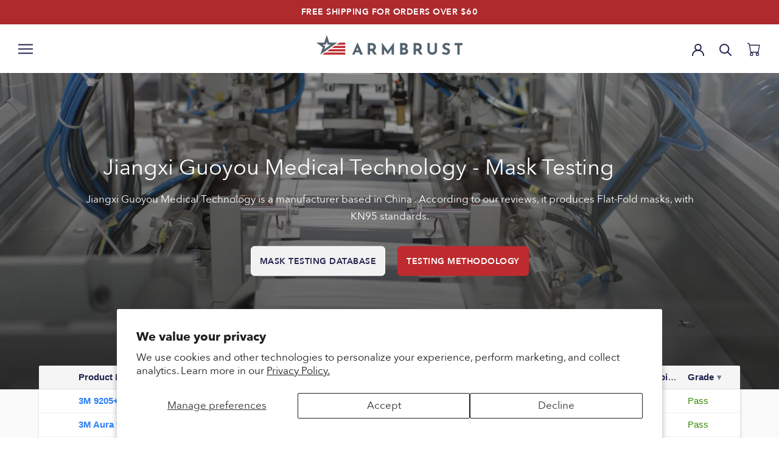

--- FILE ---
content_type: text/html; charset=utf-8
request_url: https://www.armbrustusa.com/pages/tests-jiangxi-guoyou-medical-technology
body_size: 59934
content:
<!doctype html>

<html class="no-js" lang="en">

  	<head>
		
		
		<script async src='https://pre.bossapps.co/js/script?shop=armbrustusa.myshopify.com'></script>
		

		<meta name="facebook-domain-verification" content="qmmct62gu53wuortfl175z5rr3ya4s" />
		<meta charset="utf-8">
		<meta http-equiv="X-UA-Compatible" content="IE=edge,chrome=1">
		<meta name="viewport" content="width=device-width, initial-scale=1.0, height=device-height, minimum-scale=1.0, maximum-scale=2.0, user-scalable=yes">
		<meta name="theme-color" content="">

		<title>
		Jiangxi Guoyou Medical Technology - Mask Testing &ndash; Armbrust American
		</title>

		
		<meta name="description" content="Jiangxi Guoyou Medical Technology is a manufacturer based in China . According to our reviews, it produces Flat-Fold masks, with KN95 standards.">
		

		<link rel="canonical" href="https://www.armbrustusa.com/pages/tests-jiangxi-guoyou-medical-technology">

		
		<link rel="shortcut icon" href="//www.armbrustusa.com/cdn/shop/files/Facivon_Small_897d1354-0104-4f1e-a0b3-da8dba230e11_96x.png?v=1614290655" type="image/png">
		

		<meta property="og:type" content="website">
  <meta property="og:title" content="Jiangxi Guoyou Medical Technology - Mask Testing"><meta property="og:description" content="Jiangxi Guoyou Medical Technology is a manufacturer based in China . According to our reviews, it produces Flat-Fold masks, with KN95 standards."><meta property="og:url" content="https://www.armbrustusa.com/pages/tests-jiangxi-guoyou-medical-technology">
<meta property="og:site_name" content="Armbrust American"><meta name="twitter:card" content="summary"><meta name="twitter:title" content="Jiangxi Guoyou Medical Technology - Mask Testing">
  <meta name="twitter:description" content="Jiangxi Guoyou Medical Technology is a manufacturer based in China . According to our reviews, it produces Flat-Fold masks, with KN95 standards.">
    <meta property="og:image" content="http:Liquid error (snippets/social-meta-tags line 99): invalid url input">
    <meta property="og:image:secure_url" content="https:Liquid error (snippets/social-meta-tags line 100): invalid url input">
    <meta property="og:image:width" content="">
    <meta property="og:image:height" content="">
  

		<style>
  
  

  
  
  

  :root {
    --heading-font-family : "system_ui", -apple-system, 'Segoe UI', Roboto, 'Helvetica Neue', 'Noto Sans', 'Liberation Sans', Arial, sans-serif, 'Apple Color Emoji', 'Segoe UI Emoji', 'Segoe UI Symbol', 'Noto Color Emoji';
    --heading-font-weight : 400;
    --heading-font-style  : normal;

    --text-font-family : "system_ui", -apple-system, 'Segoe UI', Roboto, 'Helvetica Neue', 'Noto Sans', 'Liberation Sans', Arial, sans-serif, 'Apple Color Emoji', 'Segoe UI Emoji', 'Segoe UI Symbol', 'Noto Color Emoji';
    --text-font-weight : 400;
    --text-font-style  : normal;

    --base-text-font-size   : 17px;
    --default-text-font-size: 14px;--background          : #ffffff;
    --background-rgb      : 255, 255, 255;
    --light-background    : #ffffff;
    --light-background-rgb: 255, 255, 255;
    --heading-color       : #232323;
    --text-color          : #232323;
    --text-color-rgb      : 35, 35, 35;
    --text-color-light    : #232323;
    --text-color-light-rgb: 35, 35, 35;
    --link-color          : #24254e;
    --link-color-rgb      : 36, 37, 78;
    --border-color        : #dedede;
    --border-color-rgb    : 222, 222, 222;

    --button-background    : #be2b2e;
    --button-background-rgb: 190, 43, 46;
    --button-text-color    : #ffffff;

    --header-background       : #ffffff;
    --header-heading-color    : #24254e;
    --header-light-text-color : #24254e;
    --header-border-color     : #dedee4;

    --footer-background    : #f8f8f8;
    --footer-text-color    : #24254e;
    --footer-heading-color : #24254e;
    --footer-border-color  : #d8d8de;

    --navigation-background      : #ffffff;
    --navigation-background-rgb  : 255, 255, 255;
    --navigation-text-color      : #303030;
    --navigation-text-color-light: rgba(48, 48, 48, 0.5);
    --navigation-border-color    : rgba(48, 48, 48, 0.25);

    --newsletter-popup-background     : #ffffff;
    --newsletter-popup-text-color     : #303030;
    --newsletter-popup-text-color-rgb : 48, 48, 48;

    --secondary-elements-background       : #fce7a8;
    --secondary-elements-background-rgb   : 252, 231, 168;
    --secondary-elements-text-color       : #303030;
    --secondary-elements-text-color-light : rgba(48, 48, 48, 0.5);
    --secondary-elements-border-color     : rgba(48, 48, 48, 0.25);

    --product-sale-price-color    : #be2b2e;
    --product-sale-price-color-rgb: 190, 43, 46;

    --sale-badge-background-color    :      #BE2B2E;
    --sale-badge-font-color          :      #FFFFFF;

    /* Products */

    --horizontal-spacing-four-products-per-row: 20px;
        --horizontal-spacing-two-products-per-row : 20px;

    --vertical-spacing-four-products-per-row: 40px;
        --vertical-spacing-two-products-per-row : 50px;

    /* Animation */
    --drawer-transition-timing: cubic-bezier(0.645, 0.045, 0.355, 1);
    --header-base-height: 80px; /* We set a default for browsers that do not support CSS variables */

    /* Cursors */
    --cursor-zoom-in-svg    : url(//www.armbrustusa.com/cdn/shop/t/119/assets/cursor-zoom-in.svg?v=46278497949493521781660584481);
    --cursor-zoom-in-2x-svg : url(//www.armbrustusa.com/cdn/shop/t/119/assets/cursor-zoom-in-2x.svg?v=6910624158697423491660584466);
  }
</style>

<script>
  // IE11 does not have support for CSS variables, so we have to polyfill them
  if (!(((window || {}).CSS || {}).supports && window.CSS.supports('(--a: 0)'))) {
    const script = document.createElement('script');
    script.type = 'text/javascript';
    script.src = 'https://cdn.jsdelivr.net/npm/css-vars-ponyfill@2';
    script.onload = function() {
      cssVars({});
    };

    document.getElementsByTagName('head')[0].appendChild(script);
  }
</script>


    	<script>window.performance && window.performance.mark && window.performance.mark('shopify.content_for_header.start');</script><meta name="google-site-verification" content="0NRGzdos2_V50wrzwQbnGsDv6rW6aqziiQGP6cU2GkM">
<meta name="google-site-verification" content="H6_qjgLmpqCdgCTy8j9p0tTDh8R5b99fkevoPGmE_RI">
<meta name="google-site-verification" content="0NRGzdos2_V50wrzwQbnGsDv6rW6aqziiQGP6cU2GkM">
<meta id="shopify-digital-wallet" name="shopify-digital-wallet" content="/38441451653/digital_wallets/dialog">
<meta name="shopify-checkout-api-token" content="9fa2f83ff8ac3386bc548f01ced6af9b">
<meta id="in-context-paypal-metadata" data-shop-id="38441451653" data-venmo-supported="true" data-environment="production" data-locale="en_US" data-paypal-v4="true" data-currency="USD">
<script async="async" src="/checkouts/internal/preloads.js?locale=en-US"></script>
<link rel="preconnect" href="https://shop.app" crossorigin="anonymous">
<script async="async" src="https://shop.app/checkouts/internal/preloads.js?locale=en-US&shop_id=38441451653" crossorigin="anonymous"></script>
<script id="apple-pay-shop-capabilities" type="application/json">{"shopId":38441451653,"countryCode":"US","currencyCode":"USD","merchantCapabilities":["supports3DS"],"merchantId":"gid:\/\/shopify\/Shop\/38441451653","merchantName":"Armbrust American","requiredBillingContactFields":["postalAddress","email"],"requiredShippingContactFields":["postalAddress","email"],"shippingType":"shipping","supportedNetworks":["visa","masterCard","amex","discover","elo","jcb"],"total":{"type":"pending","label":"Armbrust American","amount":"1.00"},"shopifyPaymentsEnabled":true,"supportsSubscriptions":true}</script>
<script id="shopify-features" type="application/json">{"accessToken":"9fa2f83ff8ac3386bc548f01ced6af9b","betas":["rich-media-storefront-analytics"],"domain":"www.armbrustusa.com","predictiveSearch":true,"shopId":38441451653,"locale":"en"}</script>
<script>var Shopify = Shopify || {};
Shopify.shop = "armbrustusa.myshopify.com";
Shopify.locale = "en";
Shopify.currency = {"active":"USD","rate":"1.0"};
Shopify.country = "US";
Shopify.theme = {"name":"Armbrust-USA \u003e Live Theme","id":121426411653,"schema_name":"Prestige","schema_version":"4.13.0","theme_store_id":null,"role":"main"};
Shopify.theme.handle = "null";
Shopify.theme.style = {"id":null,"handle":null};
Shopify.cdnHost = "www.armbrustusa.com/cdn";
Shopify.routes = Shopify.routes || {};
Shopify.routes.root = "/";</script>
<script type="module">!function(o){(o.Shopify=o.Shopify||{}).modules=!0}(window);</script>
<script>!function(o){function n(){var o=[];function n(){o.push(Array.prototype.slice.apply(arguments))}return n.q=o,n}var t=o.Shopify=o.Shopify||{};t.loadFeatures=n(),t.autoloadFeatures=n()}(window);</script>
<script>
  window.ShopifyPay = window.ShopifyPay || {};
  window.ShopifyPay.apiHost = "shop.app\/pay";
  window.ShopifyPay.redirectState = null;
</script>
<script id="shop-js-analytics" type="application/json">{"pageType":"page"}</script>
<script defer="defer" async type="module" src="//www.armbrustusa.com/cdn/shopifycloud/shop-js/modules/v2/client.init-shop-cart-sync_BT-GjEfc.en.esm.js"></script>
<script defer="defer" async type="module" src="//www.armbrustusa.com/cdn/shopifycloud/shop-js/modules/v2/chunk.common_D58fp_Oc.esm.js"></script>
<script defer="defer" async type="module" src="//www.armbrustusa.com/cdn/shopifycloud/shop-js/modules/v2/chunk.modal_xMitdFEc.esm.js"></script>
<script type="module">
  await import("//www.armbrustusa.com/cdn/shopifycloud/shop-js/modules/v2/client.init-shop-cart-sync_BT-GjEfc.en.esm.js");
await import("//www.armbrustusa.com/cdn/shopifycloud/shop-js/modules/v2/chunk.common_D58fp_Oc.esm.js");
await import("//www.armbrustusa.com/cdn/shopifycloud/shop-js/modules/v2/chunk.modal_xMitdFEc.esm.js");

  window.Shopify.SignInWithShop?.initShopCartSync?.({"fedCMEnabled":true,"windoidEnabled":true});

</script>
<script>
  window.Shopify = window.Shopify || {};
  if (!window.Shopify.featureAssets) window.Shopify.featureAssets = {};
  window.Shopify.featureAssets['shop-js'] = {"shop-cart-sync":["modules/v2/client.shop-cart-sync_DZOKe7Ll.en.esm.js","modules/v2/chunk.common_D58fp_Oc.esm.js","modules/v2/chunk.modal_xMitdFEc.esm.js"],"init-fed-cm":["modules/v2/client.init-fed-cm_B6oLuCjv.en.esm.js","modules/v2/chunk.common_D58fp_Oc.esm.js","modules/v2/chunk.modal_xMitdFEc.esm.js"],"shop-cash-offers":["modules/v2/client.shop-cash-offers_D2sdYoxE.en.esm.js","modules/v2/chunk.common_D58fp_Oc.esm.js","modules/v2/chunk.modal_xMitdFEc.esm.js"],"shop-login-button":["modules/v2/client.shop-login-button_QeVjl5Y3.en.esm.js","modules/v2/chunk.common_D58fp_Oc.esm.js","modules/v2/chunk.modal_xMitdFEc.esm.js"],"pay-button":["modules/v2/client.pay-button_DXTOsIq6.en.esm.js","modules/v2/chunk.common_D58fp_Oc.esm.js","modules/v2/chunk.modal_xMitdFEc.esm.js"],"shop-button":["modules/v2/client.shop-button_DQZHx9pm.en.esm.js","modules/v2/chunk.common_D58fp_Oc.esm.js","modules/v2/chunk.modal_xMitdFEc.esm.js"],"avatar":["modules/v2/client.avatar_BTnouDA3.en.esm.js"],"init-windoid":["modules/v2/client.init-windoid_CR1B-cfM.en.esm.js","modules/v2/chunk.common_D58fp_Oc.esm.js","modules/v2/chunk.modal_xMitdFEc.esm.js"],"init-shop-for-new-customer-accounts":["modules/v2/client.init-shop-for-new-customer-accounts_C_vY_xzh.en.esm.js","modules/v2/client.shop-login-button_QeVjl5Y3.en.esm.js","modules/v2/chunk.common_D58fp_Oc.esm.js","modules/v2/chunk.modal_xMitdFEc.esm.js"],"init-shop-email-lookup-coordinator":["modules/v2/client.init-shop-email-lookup-coordinator_BI7n9ZSv.en.esm.js","modules/v2/chunk.common_D58fp_Oc.esm.js","modules/v2/chunk.modal_xMitdFEc.esm.js"],"init-shop-cart-sync":["modules/v2/client.init-shop-cart-sync_BT-GjEfc.en.esm.js","modules/v2/chunk.common_D58fp_Oc.esm.js","modules/v2/chunk.modal_xMitdFEc.esm.js"],"shop-toast-manager":["modules/v2/client.shop-toast-manager_DiYdP3xc.en.esm.js","modules/v2/chunk.common_D58fp_Oc.esm.js","modules/v2/chunk.modal_xMitdFEc.esm.js"],"init-customer-accounts":["modules/v2/client.init-customer-accounts_D9ZNqS-Q.en.esm.js","modules/v2/client.shop-login-button_QeVjl5Y3.en.esm.js","modules/v2/chunk.common_D58fp_Oc.esm.js","modules/v2/chunk.modal_xMitdFEc.esm.js"],"init-customer-accounts-sign-up":["modules/v2/client.init-customer-accounts-sign-up_iGw4briv.en.esm.js","modules/v2/client.shop-login-button_QeVjl5Y3.en.esm.js","modules/v2/chunk.common_D58fp_Oc.esm.js","modules/v2/chunk.modal_xMitdFEc.esm.js"],"shop-follow-button":["modules/v2/client.shop-follow-button_CqMgW2wH.en.esm.js","modules/v2/chunk.common_D58fp_Oc.esm.js","modules/v2/chunk.modal_xMitdFEc.esm.js"],"checkout-modal":["modules/v2/client.checkout-modal_xHeaAweL.en.esm.js","modules/v2/chunk.common_D58fp_Oc.esm.js","modules/v2/chunk.modal_xMitdFEc.esm.js"],"shop-login":["modules/v2/client.shop-login_D91U-Q7h.en.esm.js","modules/v2/chunk.common_D58fp_Oc.esm.js","modules/v2/chunk.modal_xMitdFEc.esm.js"],"lead-capture":["modules/v2/client.lead-capture_BJmE1dJe.en.esm.js","modules/v2/chunk.common_D58fp_Oc.esm.js","modules/v2/chunk.modal_xMitdFEc.esm.js"],"payment-terms":["modules/v2/client.payment-terms_Ci9AEqFq.en.esm.js","modules/v2/chunk.common_D58fp_Oc.esm.js","modules/v2/chunk.modal_xMitdFEc.esm.js"]};
</script>
<script>(function() {
  var isLoaded = false;
  function asyncLoad() {
    if (isLoaded) return;
    isLoaded = true;
    var urls = ["\/\/cdn.shopify.com\/proxy\/20fafd0ea5c7747a91ced1f63b51246e2cc5794c28360dd6c92ef2cd7cba1607\/bingshoppingtool-t2app-prod.trafficmanager.net\/uet\/tracking_script?shop=armbrustusa.myshopify.com\u0026sp-cache-control=cHVibGljLCBtYXgtYWdlPTkwMA","https:\/\/cjshpfy.cjpowered.com\/getPluginJS?shop=armbrustusa.myshopify.com","https:\/\/static.klaviyo.com\/onsite\/js\/klaviyo.js?company_id=U33ZBK\u0026shop=armbrustusa.myshopify.com","https:\/\/static.klaviyo.com\/onsite\/js\/klaviyo.js?company_id=WDyiar\u0026shop=armbrustusa.myshopify.com","https:\/\/cdn.hextom.com\/js\/freeshippingbar.js?shop=armbrustusa.myshopify.com","https:\/\/customer-first-focus.b-cdn.net\/cffOrderifyLoader_min.js?shop=armbrustusa.myshopify.com","https:\/\/appify.trackship.com\/resources\/js\/script_tag.js?shop=armbrustusa.myshopify.com","https:\/\/sdk.postscript.io\/sdk-script-loader.bundle.js?shopId=269034\u0026shop=armbrustusa.myshopify.com"];
    for (var i = 0; i < urls.length; i++) {
      var s = document.createElement('script');
      s.type = 'text/javascript';
      s.async = true;
      s.src = urls[i];
      var x = document.getElementsByTagName('script')[0];
      x.parentNode.insertBefore(s, x);
    }
  };
  if(window.attachEvent) {
    window.attachEvent('onload', asyncLoad);
  } else {
    window.addEventListener('load', asyncLoad, false);
  }
})();</script>
<script id="__st">var __st={"a":38441451653,"offset":-21600,"reqid":"12de6942-2dd5-4d47-afb9-641fed51f61e-1769244354","pageurl":"www.armbrustusa.com\/pages\/tests-jiangxi-guoyou-medical-technology","s":"pages-83082936453","u":"464436e585ed","p":"page","rtyp":"page","rid":83082936453};</script>
<script>window.ShopifyPaypalV4VisibilityTracking = true;</script>
<script id="captcha-bootstrap">!function(){'use strict';const t='contact',e='account',n='new_comment',o=[[t,t],['blogs',n],['comments',n],[t,'customer']],c=[[e,'customer_login'],[e,'guest_login'],[e,'recover_customer_password'],[e,'create_customer']],r=t=>t.map((([t,e])=>`form[action*='/${t}']:not([data-nocaptcha='true']) input[name='form_type'][value='${e}']`)).join(','),a=t=>()=>t?[...document.querySelectorAll(t)].map((t=>t.form)):[];function s(){const t=[...o],e=r(t);return a(e)}const i='password',u='form_key',d=['recaptcha-v3-token','g-recaptcha-response','h-captcha-response',i],f=()=>{try{return window.sessionStorage}catch{return}},m='__shopify_v',_=t=>t.elements[u];function p(t,e,n=!1){try{const o=window.sessionStorage,c=JSON.parse(o.getItem(e)),{data:r}=function(t){const{data:e,action:n}=t;return t[m]||n?{data:e,action:n}:{data:t,action:n}}(c);for(const[e,n]of Object.entries(r))t.elements[e]&&(t.elements[e].value=n);n&&o.removeItem(e)}catch(o){console.error('form repopulation failed',{error:o})}}const l='form_type',E='cptcha';function T(t){t.dataset[E]=!0}const w=window,h=w.document,L='Shopify',v='ce_forms',y='captcha';let A=!1;((t,e)=>{const n=(g='f06e6c50-85a8-45c8-87d0-21a2b65856fe',I='https://cdn.shopify.com/shopifycloud/storefront-forms-hcaptcha/ce_storefront_forms_captcha_hcaptcha.v1.5.2.iife.js',D={infoText:'Protected by hCaptcha',privacyText:'Privacy',termsText:'Terms'},(t,e,n)=>{const o=w[L][v],c=o.bindForm;if(c)return c(t,g,e,D).then(n);var r;o.q.push([[t,g,e,D],n]),r=I,A||(h.body.append(Object.assign(h.createElement('script'),{id:'captcha-provider',async:!0,src:r})),A=!0)});var g,I,D;w[L]=w[L]||{},w[L][v]=w[L][v]||{},w[L][v].q=[],w[L][y]=w[L][y]||{},w[L][y].protect=function(t,e){n(t,void 0,e),T(t)},Object.freeze(w[L][y]),function(t,e,n,w,h,L){const[v,y,A,g]=function(t,e,n){const i=e?o:[],u=t?c:[],d=[...i,...u],f=r(d),m=r(i),_=r(d.filter((([t,e])=>n.includes(e))));return[a(f),a(m),a(_),s()]}(w,h,L),I=t=>{const e=t.target;return e instanceof HTMLFormElement?e:e&&e.form},D=t=>v().includes(t);t.addEventListener('submit',(t=>{const e=I(t);if(!e)return;const n=D(e)&&!e.dataset.hcaptchaBound&&!e.dataset.recaptchaBound,o=_(e),c=g().includes(e)&&(!o||!o.value);(n||c)&&t.preventDefault(),c&&!n&&(function(t){try{if(!f())return;!function(t){const e=f();if(!e)return;const n=_(t);if(!n)return;const o=n.value;o&&e.removeItem(o)}(t);const e=Array.from(Array(32),(()=>Math.random().toString(36)[2])).join('');!function(t,e){_(t)||t.append(Object.assign(document.createElement('input'),{type:'hidden',name:u})),t.elements[u].value=e}(t,e),function(t,e){const n=f();if(!n)return;const o=[...t.querySelectorAll(`input[type='${i}']`)].map((({name:t})=>t)),c=[...d,...o],r={};for(const[a,s]of new FormData(t).entries())c.includes(a)||(r[a]=s);n.setItem(e,JSON.stringify({[m]:1,action:t.action,data:r}))}(t,e)}catch(e){console.error('failed to persist form',e)}}(e),e.submit())}));const S=(t,e)=>{t&&!t.dataset[E]&&(n(t,e.some((e=>e===t))),T(t))};for(const o of['focusin','change'])t.addEventListener(o,(t=>{const e=I(t);D(e)&&S(e,y())}));const B=e.get('form_key'),M=e.get(l),P=B&&M;t.addEventListener('DOMContentLoaded',(()=>{const t=y();if(P)for(const e of t)e.elements[l].value===M&&p(e,B);[...new Set([...A(),...v().filter((t=>'true'===t.dataset.shopifyCaptcha))])].forEach((e=>S(e,t)))}))}(h,new URLSearchParams(w.location.search),n,t,e,['guest_login'])})(!0,!0)}();</script>
<script integrity="sha256-4kQ18oKyAcykRKYeNunJcIwy7WH5gtpwJnB7kiuLZ1E=" data-source-attribution="shopify.loadfeatures" defer="defer" src="//www.armbrustusa.com/cdn/shopifycloud/storefront/assets/storefront/load_feature-a0a9edcb.js" crossorigin="anonymous"></script>
<script crossorigin="anonymous" defer="defer" src="//www.armbrustusa.com/cdn/shopifycloud/storefront/assets/shopify_pay/storefront-65b4c6d7.js?v=20250812"></script>
<script data-source-attribution="shopify.dynamic_checkout.dynamic.init">var Shopify=Shopify||{};Shopify.PaymentButton=Shopify.PaymentButton||{isStorefrontPortableWallets:!0,init:function(){window.Shopify.PaymentButton.init=function(){};var t=document.createElement("script");t.src="https://www.armbrustusa.com/cdn/shopifycloud/portable-wallets/latest/portable-wallets.en.js",t.type="module",document.head.appendChild(t)}};
</script>
<script data-source-attribution="shopify.dynamic_checkout.buyer_consent">
  function portableWalletsHideBuyerConsent(e){var t=document.getElementById("shopify-buyer-consent"),n=document.getElementById("shopify-subscription-policy-button");t&&n&&(t.classList.add("hidden"),t.setAttribute("aria-hidden","true"),n.removeEventListener("click",e))}function portableWalletsShowBuyerConsent(e){var t=document.getElementById("shopify-buyer-consent"),n=document.getElementById("shopify-subscription-policy-button");t&&n&&(t.classList.remove("hidden"),t.removeAttribute("aria-hidden"),n.addEventListener("click",e))}window.Shopify?.PaymentButton&&(window.Shopify.PaymentButton.hideBuyerConsent=portableWalletsHideBuyerConsent,window.Shopify.PaymentButton.showBuyerConsent=portableWalletsShowBuyerConsent);
</script>
<script data-source-attribution="shopify.dynamic_checkout.cart.bootstrap">document.addEventListener("DOMContentLoaded",(function(){function t(){return document.querySelector("shopify-accelerated-checkout-cart, shopify-accelerated-checkout")}if(t())Shopify.PaymentButton.init();else{new MutationObserver((function(e,n){t()&&(Shopify.PaymentButton.init(),n.disconnect())})).observe(document.body,{childList:!0,subtree:!0})}}));
</script>
<script id='scb4127' type='text/javascript' async='' src='https://www.armbrustusa.com/cdn/shopifycloud/privacy-banner/storefront-banner.js'></script><link id="shopify-accelerated-checkout-styles" rel="stylesheet" media="screen" href="https://www.armbrustusa.com/cdn/shopifycloud/portable-wallets/latest/accelerated-checkout-backwards-compat.css" crossorigin="anonymous">
<style id="shopify-accelerated-checkout-cart">
        #shopify-buyer-consent {
  margin-top: 1em;
  display: inline-block;
  width: 100%;
}

#shopify-buyer-consent.hidden {
  display: none;
}

#shopify-subscription-policy-button {
  background: none;
  border: none;
  padding: 0;
  text-decoration: underline;
  font-size: inherit;
  cursor: pointer;
}

#shopify-subscription-policy-button::before {
  box-shadow: none;
}

      </style>

<script>window.performance && window.performance.mark && window.performance.mark('shopify.content_for_header.end');</script>

		
		<link rel="stylesheet" href="//www.armbrustusa.com/cdn/shop/t/119/assets/theme.min.css?v=180227309484627927061673532703">
		<link rel="stylesheet" href="//www.armbrustusa.com/cdn/shop/t/119/assets/overrides.min.css?v=165683666225091928431699294443">

		<script>// This allows to expose several variables to the global scope, to be used in scripts
			window.theme = {
			pageType: "page",
			moneyFormat: "${{amount}}",
			moneyWithCurrencyFormat: "${{amount}} USD",
			productImageSize: "square",
			searchMode: "product",
			showPageTransition: false,
			showElementStaggering: false,
			showImageZooming: false
			};

			window.routes = {
			rootUrl: "\/",
			rootUrlWithoutSlash: '',
			cartUrl: "\/cart",
			cartAddUrl: "\/cart\/add",
			cartChangeUrl: "\/cart\/change",
			searchUrl: "\/search",
			productRecommendationsUrl: "\/recommendations\/products"
			};

			window.languages = {
			cartAddNote: "Add Order Note",
			cartEditNote: "Edit Order Note",
			productImageLoadingError: "This image could not be loaded. Please try to reload the page.",
			productFormAddToCart: "Add to cart",
			productFormUnavailable: "Unavailable",
			productFormSoldOut: "Sold Out",
			shippingEstimatorOneResult: "1 option available:",
			shippingEstimatorMoreResults: "{{count}} options available:",
			shippingEstimatorNoResults: "No shipping could be found"
			};

			window.lazySizesConfig = {
			loadHidden: false,
			hFac: 0.5,
			expFactor: 2,
			ricTimeout: 150,
			lazyClass: 'Image--lazyLoad',
			loadingClass: 'Image--lazyLoading',
			loadedClass: 'Image--lazyLoaded'
			};

			document.documentElement.className = document.documentElement.className.replace('no-js', 'js');
			document.documentElement.style.setProperty('--window-height', window.innerHeight + 'px');

			// We do a quick detection of some features (we could use Modernizr but for so little...)
			(function() {
			document.documentElement.className += ((window.CSS && window.CSS.supports('(position: sticky) or (position: -webkit-sticky)')) ? ' supports-sticky' : ' no-supports-sticky');
			document.documentElement.className += (window.matchMedia('(-moz-touch-enabled: 1), (hover: none)')).matches ? ' no-supports-hover' : ' supports-hover';
			}());
		</script>

		<script src="//www.armbrustusa.com/cdn/shop/t/119/assets/lazysizes.min.js?v=174358363404432586981660584471" defer></script>

		

		<script src="https://polyfill-fastly.net/v3/polyfill.min.js?unknown=polyfill&features=fetch,Element.prototype.closest,Element.prototype.remove,Element.prototype.classList,Array.prototype.includes,Array.prototype.fill,Object.assign,CustomEvent,IntersectionObserver,IntersectionObserverEntry,URL" defer></script>
		<script src="//www.armbrustusa.com/cdn/shop/t/119/assets/libs.min.js?v=26178543184394469741660584472" defer></script>
		<script src="//www.armbrustusa.com/cdn/shop/t/119/assets/theme.min.js?v=167927444991367170481663689610" defer></script>
		
		<script src="//www.armbrustusa.com/cdn/shop/t/119/assets/overrides.min.js?v=40602983235800886721674052909" defer></script>

		
		<script src="https://cdnjs.cloudflare.com/ajax/libs/jquery/3.2.1/jquery.min.js"></script>
		

		
		<script>
		(function () {
			window.onpageshow = function() {
			if (window.theme.showPageTransition) {
				var pageTransition = document.querySelector('.PageTransition');

				if (pageTransition) {
				pageTransition.style.visibility = 'visible';
				pageTransition.style.opacity = '0';
				}
			}

			// When the page is loaded from the cache, we have to reload the cart content
			document.documentElement.dispatchEvent(new CustomEvent('cart:refresh', {
				bubbles: true
			}));
			};
		})();
		</script>

		
		
		

		
		
		

		


  <script type="application/ld+json">
  {
    "@context": "http://schema.org",
    "@type": "BreadcrumbList",
  "itemListElement": [{
      "@type": "ListItem",
      "position": 1,
      "name": "Translation missing: en.general.breadcrumb.home",
      "item": "https://www.armbrustusa.com"
    },{
          "@type": "ListItem",
          "position": 2,
          "name": "Jiangxi Guoyou Medical Technology - Mask Testing",
          "item": "https://www.armbrustusa.com/pages/tests-jiangxi-guoyou-medical-technology"
        }]
  }
  </script>

		
 <script>
 let ps_apiURI = "https://swift-api.perfectapps.io/api";
 let ps_storeUrl = "https://swift.perfectapps.io";
 let ps_productId = "";
 </script> 
  
 
		<script>window.is_hulkpo_installed=false</script>

	<!-- BEGIN app block: shopify://apps/judge-me-reviews/blocks/judgeme_core/61ccd3b1-a9f2-4160-9fe9-4fec8413e5d8 --><!-- Start of Judge.me Core -->






<link rel="dns-prefetch" href="https://cdn2.judge.me/cdn/widget_frontend">
<link rel="dns-prefetch" href="https://cdn.judge.me">
<link rel="dns-prefetch" href="https://cdn1.judge.me">
<link rel="dns-prefetch" href="https://api.judge.me">

<script data-cfasync='false' class='jdgm-settings-script'>window.jdgmSettings={"pagination":5,"disable_web_reviews":false,"badge_no_review_text":"No reviews","badge_n_reviews_text":"{{ n }} review/reviews","badge_star_color":"#af3935","hide_badge_preview_if_no_reviews":true,"badge_hide_text":false,"enforce_center_preview_badge":false,"widget_title":"REVIEWS","widget_open_form_text":"Write a review","widget_close_form_text":"Cancel review","widget_refresh_page_text":"Refresh page","widget_summary_text":"{{ average_rating_1_decimal }}, based on {{ number_of_reviews }} review/reviews","widget_no_review_text":"Be the first to write a review","widget_name_field_text":"Display name","widget_verified_name_field_text":"Verified Name (public)","widget_name_placeholder_text":"Display name","widget_required_field_error_text":"This field is required.","widget_email_field_text":"Email address","widget_verified_email_field_text":"Verified Email (private, can not be edited)","widget_email_placeholder_text":"Your email address","widget_email_field_error_text":"Please enter a valid email address.","widget_rating_field_text":"Rating","widget_review_title_field_text":"Review Title","widget_review_title_placeholder_text":"Give your review a title","widget_review_body_field_text":"Review content","widget_review_body_placeholder_text":"Start writing here...","widget_pictures_field_text":"Picture/Video (optional)","widget_submit_review_text":"Submit Review","widget_submit_verified_review_text":"Submit Verified Review","widget_submit_success_msg_with_auto_publish":"Thank you! Please refresh the page in a few moments to see your review. You can remove or edit your review by logging into \u003ca href='https://judge.me/login' target='_blank' rel='nofollow noopener'\u003eJudge.me\u003c/a\u003e","widget_submit_success_msg_no_auto_publish":"\u003cp\u003eTHANK YOU FOR POSTING A REVIEW!\u003c/p\u003e\r\n\u003cp\u003eYour review was sent successfully and is now waiting for our staff to publish it.\u003c/p\u003e","widget_show_default_reviews_out_of_total_text":"Showing {{ n_reviews_shown }} out of {{ n_reviews }} reviews.","widget_show_all_link_text":"Show all","widget_show_less_link_text":"Show less","widget_author_said_text":"{{ reviewer_name }} said:","widget_days_text":"{{ n }} days ago","widget_weeks_text":"{{ n }} week/weeks ago","widget_months_text":"{{ n }} month/months ago","widget_years_text":"{{ n }} year/years ago","widget_yesterday_text":"Yesterday","widget_today_text":"Today","widget_replied_text":"\u003e\u003e {{ shop_name }} replied:","widget_read_more_text":"Read more","widget_reviewer_name_as_initial":"","widget_rating_filter_color":"#af3935","widget_rating_filter_see_all_text":"See all reviews","widget_sorting_most_recent_text":"Most Recent","widget_sorting_highest_rating_text":"Highest Rating","widget_sorting_lowest_rating_text":"Lowest Rating","widget_sorting_with_pictures_text":"Only Pictures","widget_sorting_most_helpful_text":"Most Helpful","widget_open_question_form_text":"Ask a question","widget_reviews_subtab_text":"Reviews","widget_questions_subtab_text":"Questions","widget_question_label_text":"Question","widget_answer_label_text":"Answer","widget_question_placeholder_text":"Write your question here","widget_submit_question_text":"Submit Question","widget_question_submit_success_text":"Thank you for your question! We will notify you once it gets answered.","widget_star_color":"#af3935","verified_badge_text":"Verified","verified_badge_bg_color":"","verified_badge_text_color":"","verified_badge_placement":"removed","widget_review_max_height":3,"widget_hide_border":true,"widget_social_share":true,"widget_thumb":true,"widget_review_location_show":false,"widget_location_format":"country_iso_code","all_reviews_include_out_of_store_products":true,"all_reviews_out_of_store_text":"(out of store)","all_reviews_pagination":100,"all_reviews_product_name_prefix_text":"about","enable_review_pictures":true,"enable_question_anwser":false,"widget_theme":"leex","review_date_format":"mm/dd/yyyy","default_sort_method":"pictures-first","widget_product_reviews_subtab_text":"Product Reviews","widget_shop_reviews_subtab_text":"Shop Reviews","widget_other_products_reviews_text":"Reviews for other products","widget_store_reviews_subtab_text":"Store reviews","widget_no_store_reviews_text":"This store hasn't received any reviews yet","widget_web_restriction_product_reviews_text":"This product hasn't received any reviews yet","widget_no_items_text":"No items found","widget_show_more_text":"Show more","widget_write_a_store_review_text":"Write a Store Review","widget_other_languages_heading":"Reviews in Other Languages","widget_translate_review_text":"Translate review to {{ language }}","widget_translating_review_text":"Translating...","widget_show_original_translation_text":"Show original ({{ language }})","widget_translate_review_failed_text":"Review couldn't be translated.","widget_translate_review_retry_text":"Retry","widget_translate_review_try_again_later_text":"Try again later","show_product_url_for_grouped_product":false,"widget_sorting_pictures_first_text":"Pictures First","show_pictures_on_all_rev_page_mobile":false,"show_pictures_on_all_rev_page_desktop":false,"floating_tab_hide_mobile_install_preference":false,"floating_tab_button_name":"★ Reviews","floating_tab_title":"Let customers speak for us","floating_tab_button_color":"","floating_tab_button_background_color":"","floating_tab_url":"","floating_tab_url_enabled":false,"floating_tab_tab_style":"text","all_reviews_text_badge_text":"Customers rate us {{ shop.metafields.judgeme.all_reviews_rating | round: 1 }}/5 based on {{ shop.metafields.judgeme.all_reviews_count }} reviews.","all_reviews_text_badge_text_branded_style":"{{ shop.metafields.judgeme.all_reviews_rating | round: 1 }} out of 5 stars based on {{ shop.metafields.judgeme.all_reviews_count }} reviews","is_all_reviews_text_badge_a_link":false,"show_stars_for_all_reviews_text_badge":false,"all_reviews_text_badge_url":"","all_reviews_text_style":"text","all_reviews_text_color_style":"judgeme_brand_color","all_reviews_text_color":"#108474","all_reviews_text_show_jm_brand":true,"featured_carousel_show_header":true,"featured_carousel_title":"Let customers speak for us","testimonials_carousel_title":"Customers are saying","videos_carousel_title":"Real customer stories","cards_carousel_title":"Customers are saying","featured_carousel_count_text":"from {{ n }} reviews","featured_carousel_add_link_to_all_reviews_page":false,"featured_carousel_url":"","featured_carousel_show_images":true,"featured_carousel_autoslide_interval":5,"featured_carousel_arrows_on_the_sides":false,"featured_carousel_height":250,"featured_carousel_width":80,"featured_carousel_image_size":0,"featured_carousel_image_height":250,"featured_carousel_arrow_color":"#eeeeee","verified_count_badge_style":"vintage","verified_count_badge_orientation":"horizontal","verified_count_badge_color_style":"judgeme_brand_color","verified_count_badge_color":"#108474","is_verified_count_badge_a_link":false,"verified_count_badge_url":"","verified_count_badge_show_jm_brand":true,"widget_rating_preset_default":5,"widget_first_sub_tab":"product-reviews","widget_show_histogram":false,"widget_histogram_use_custom_color":true,"widget_pagination_use_custom_color":false,"widget_star_use_custom_color":true,"widget_verified_badge_use_custom_color":false,"widget_write_review_use_custom_color":false,"picture_reminder_submit_button":"Upload Pictures","enable_review_videos":false,"mute_video_by_default":false,"widget_sorting_videos_first_text":"Videos First","widget_review_pending_text":"Pending","featured_carousel_items_for_large_screen":3,"social_share_options_order":"Facebook,Twitter,LinkedIn","remove_microdata_snippet":true,"disable_json_ld":false,"enable_json_ld_products":false,"preview_badge_show_question_text":false,"preview_badge_no_question_text":"No questions","preview_badge_n_question_text":"{{ number_of_questions }} question/questions","qa_badge_show_icon":false,"qa_badge_position":"same-row","remove_judgeme_branding":false,"widget_add_search_bar":true,"widget_search_bar_placeholder":"Search","widget_sorting_verified_only_text":"Verified only","featured_carousel_theme":"default","featured_carousel_show_rating":true,"featured_carousel_show_title":true,"featured_carousel_show_body":true,"featured_carousel_show_date":false,"featured_carousel_show_reviewer":true,"featured_carousel_show_product":false,"featured_carousel_header_background_color":"#108474","featured_carousel_header_text_color":"#ffffff","featured_carousel_name_product_separator":"reviewed","featured_carousel_full_star_background":"#108474","featured_carousel_empty_star_background":"#dadada","featured_carousel_vertical_theme_background":"#f9fafb","featured_carousel_verified_badge_enable":false,"featured_carousel_verified_badge_color":"#108474","featured_carousel_border_style":"round","featured_carousel_review_line_length_limit":3,"featured_carousel_more_reviews_button_text":"Read more reviews","featured_carousel_view_product_button_text":"View product","all_reviews_page_load_reviews_on":"scroll","all_reviews_page_load_more_text":"Load More Reviews","disable_fb_tab_reviews":false,"enable_ajax_cdn_cache":false,"widget_public_name_text":"displayed publicly like","default_reviewer_name":"John Smith","default_reviewer_name_has_non_latin":true,"widget_reviewer_anonymous":"Anonymous","medals_widget_title":"Judge.me Review Medals","medals_widget_background_color":"#f9fafb","medals_widget_position":"footer_all_pages","medals_widget_border_color":"#f9fafb","medals_widget_verified_text_position":"left","medals_widget_use_monochromatic_version":false,"medals_widget_elements_color":"#108474","show_reviewer_avatar":true,"widget_invalid_yt_video_url_error_text":"Not a YouTube video URL","widget_max_length_field_error_text":"Please enter no more than {0} characters.","widget_show_country_flag":false,"widget_show_collected_via_shop_app":true,"widget_verified_by_shop_badge_style":"light","widget_verified_by_shop_text":"Verified by Shop","widget_show_photo_gallery":false,"widget_load_with_code_splitting":true,"widget_ugc_install_preference":false,"widget_ugc_title":"Made by us, Shared by you","widget_ugc_subtitle":"Tag us to see your picture featured in our page","widget_ugc_arrows_color":"#ffffff","widget_ugc_primary_button_text":"Buy Now","widget_ugc_primary_button_background_color":"#108474","widget_ugc_primary_button_text_color":"#ffffff","widget_ugc_primary_button_border_width":"0","widget_ugc_primary_button_border_style":"none","widget_ugc_primary_button_border_color":"#108474","widget_ugc_primary_button_border_radius":"25","widget_ugc_secondary_button_text":"Load More","widget_ugc_secondary_button_background_color":"#ffffff","widget_ugc_secondary_button_text_color":"#108474","widget_ugc_secondary_button_border_width":"2","widget_ugc_secondary_button_border_style":"solid","widget_ugc_secondary_button_border_color":"#108474","widget_ugc_secondary_button_border_radius":"25","widget_ugc_reviews_button_text":"View Reviews","widget_ugc_reviews_button_background_color":"#ffffff","widget_ugc_reviews_button_text_color":"#108474","widget_ugc_reviews_button_border_width":"2","widget_ugc_reviews_button_border_style":"solid","widget_ugc_reviews_button_border_color":"#108474","widget_ugc_reviews_button_border_radius":"25","widget_ugc_reviews_button_link_to":"judgeme-reviews-page","widget_ugc_show_post_date":true,"widget_ugc_max_width":"800","widget_rating_metafield_value_type":true,"widget_primary_color":"#108474","widget_enable_secondary_color":false,"widget_secondary_color":"#edf5f5","widget_summary_average_rating_text":"{{ average_rating }} out of 5","widget_media_grid_title":"Customer photos \u0026 videos","widget_media_grid_see_more_text":"See more","widget_round_style":false,"widget_show_product_medals":true,"widget_verified_by_judgeme_text":"Verified by Judge.me","widget_show_store_medals":true,"widget_verified_by_judgeme_text_in_store_medals":"Verified by Judge.me","widget_media_field_exceed_quantity_message":"Sorry, we can only accept {{ max_media }} for one review.","widget_media_field_exceed_limit_message":"{{ file_name }} is too large, please select a {{ media_type }} less than {{ size_limit }}MB.","widget_review_submitted_text":"Review Submitted!","widget_question_submitted_text":"Question Submitted!","widget_close_form_text_question":"Cancel","widget_write_your_answer_here_text":"Write your answer here","widget_enabled_branded_link":true,"widget_show_collected_by_judgeme":false,"widget_reviewer_name_color":"","widget_write_review_text_color":"","widget_write_review_bg_color":"","widget_collected_by_judgeme_text":"collected by Judge.me","widget_pagination_type":"standard","widget_load_more_text":"Load More","widget_load_more_color":"#108474","widget_full_review_text":"Full Review","widget_read_more_reviews_text":"Read More Reviews","widget_read_questions_text":"Read Questions","widget_questions_and_answers_text":"Questions \u0026 Answers","widget_verified_by_text":"Verified by","widget_verified_text":"Verified","widget_number_of_reviews_text":"{{ number_of_reviews }} reviews","widget_back_button_text":"Back","widget_next_button_text":"Next","widget_custom_forms_filter_button":"Filters","custom_forms_style":"vertical","widget_show_review_information":false,"how_reviews_are_collected":"How reviews are collected?","widget_show_review_keywords":false,"widget_gdpr_statement":"How we use your data: We'll only contact you about the review you left, and only if necessary. By submitting your review, you agree to Judge.me's \u003ca href='https://judge.me/terms' target='_blank' rel='nofollow noopener'\u003eterms\u003c/a\u003e, \u003ca href='https://judge.me/privacy' target='_blank' rel='nofollow noopener'\u003eprivacy\u003c/a\u003e and \u003ca href='https://judge.me/content-policy' target='_blank' rel='nofollow noopener'\u003econtent\u003c/a\u003e policies.","widget_multilingual_sorting_enabled":false,"widget_translate_review_content_enabled":false,"widget_translate_review_content_method":"manual","popup_widget_review_selection":"automatically_with_pictures","popup_widget_round_border_style":true,"popup_widget_show_title":true,"popup_widget_show_body":true,"popup_widget_show_reviewer":false,"popup_widget_show_product":true,"popup_widget_show_pictures":true,"popup_widget_use_review_picture":true,"popup_widget_show_on_home_page":true,"popup_widget_show_on_product_page":true,"popup_widget_show_on_collection_page":true,"popup_widget_show_on_cart_page":true,"popup_widget_position":"bottom_left","popup_widget_first_review_delay":5,"popup_widget_duration":5,"popup_widget_interval":5,"popup_widget_review_count":5,"popup_widget_hide_on_mobile":true,"review_snippet_widget_round_border_style":true,"review_snippet_widget_card_color":"#FFFFFF","review_snippet_widget_slider_arrows_background_color":"#FFFFFF","review_snippet_widget_slider_arrows_color":"#000000","review_snippet_widget_star_color":"#108474","show_product_variant":false,"all_reviews_product_variant_label_text":"Variant: ","widget_show_verified_branding":false,"widget_ai_summary_title":"Customers say","widget_ai_summary_disclaimer":"AI-powered review summary based on recent customer reviews","widget_show_ai_summary":false,"widget_show_ai_summary_bg":false,"widget_show_review_title_input":true,"redirect_reviewers_invited_via_email":"review_widget","request_store_review_after_product_review":false,"request_review_other_products_in_order":false,"review_form_color_scheme":"default","review_form_corner_style":"square","review_form_star_color":{},"review_form_text_color":"#333333","review_form_background_color":"#ffffff","review_form_field_background_color":"#fafafa","review_form_button_color":{},"review_form_button_text_color":"#ffffff","review_form_modal_overlay_color":"#000000","review_content_screen_title_text":"How would you rate this product?","review_content_introduction_text":"We would love it if you would share a bit about your experience.","store_review_form_title_text":"How would you rate this store?","store_review_form_introduction_text":"We would love it if you would share a bit about your experience.","show_review_guidance_text":true,"one_star_review_guidance_text":"Poor","five_star_review_guidance_text":"Great","customer_information_screen_title_text":"About you","customer_information_introduction_text":"Please tell us more about you.","custom_questions_screen_title_text":"Your experience in more detail","custom_questions_introduction_text":"Here are a few questions to help us understand more about your experience.","review_submitted_screen_title_text":"Thanks for your review!","review_submitted_screen_thank_you_text":"We are processing it and it will appear on the store soon.","review_submitted_screen_email_verification_text":"Please confirm your email by clicking the link we just sent you. This helps us keep reviews authentic.","review_submitted_request_store_review_text":"Would you like to share your experience of shopping with us?","review_submitted_review_other_products_text":"Would you like to review these products?","store_review_screen_title_text":"Would you like to share your experience of shopping with us?","store_review_introduction_text":"We value your feedback and use it to improve. Please share any thoughts or suggestions you have.","reviewer_media_screen_title_picture_text":"Share a picture","reviewer_media_introduction_picture_text":"Upload a photo to support your review.","reviewer_media_screen_title_video_text":"Share a video","reviewer_media_introduction_video_text":"Upload a video to support your review.","reviewer_media_screen_title_picture_or_video_text":"Share a picture or video","reviewer_media_introduction_picture_or_video_text":"Upload a photo or video to support your review.","reviewer_media_youtube_url_text":"Paste your Youtube URL here","advanced_settings_next_step_button_text":"Next","advanced_settings_close_review_button_text":"Close","modal_write_review_flow":false,"write_review_flow_required_text":"Required","write_review_flow_privacy_message_text":"We respect your privacy.","write_review_flow_anonymous_text":"Post review as anonymous","write_review_flow_visibility_text":"This won't be visible to other customers.","write_review_flow_multiple_selection_help_text":"Select as many as you like","write_review_flow_single_selection_help_text":"Select one option","write_review_flow_required_field_error_text":"This field is required","write_review_flow_invalid_email_error_text":"Please enter a valid email address","write_review_flow_max_length_error_text":"Max. {{ max_length }} characters.","write_review_flow_media_upload_text":"\u003cb\u003eClick to upload\u003c/b\u003e or drag and drop","write_review_flow_gdpr_statement":"We'll only contact you about your review if necessary. By submitting your review, you agree to our \u003ca href='https://judge.me/terms' target='_blank' rel='nofollow noopener'\u003eterms and conditions\u003c/a\u003e and \u003ca href='https://judge.me/privacy' target='_blank' rel='nofollow noopener'\u003eprivacy policy\u003c/a\u003e.","rating_only_reviews_enabled":false,"show_negative_reviews_help_screen":false,"new_review_flow_help_screen_rating_threshold":3,"negative_review_resolution_screen_title_text":"Tell us more","negative_review_resolution_text":"Your experience matters to us. If there were issues with your purchase, we're here to help. Feel free to reach out to us, we'd love the opportunity to make things right.","negative_review_resolution_button_text":"Contact us","negative_review_resolution_proceed_with_review_text":"Leave a review","negative_review_resolution_subject":"Issue with purchase from {{ shop_name }}.{{ order_name }}","preview_badge_collection_page_install_status":false,"widget_review_custom_css":"","preview_badge_custom_css":"","preview_badge_stars_count":"5-stars","featured_carousel_custom_css":"","floating_tab_custom_css":"","all_reviews_widget_custom_css":"","medals_widget_custom_css":"","verified_badge_custom_css":"","all_reviews_text_custom_css":"","transparency_badges_collected_via_store_invite":false,"transparency_badges_from_another_provider":false,"transparency_badges_collected_from_store_visitor":false,"transparency_badges_collected_by_verified_review_provider":false,"transparency_badges_earned_reward":false,"transparency_badges_collected_via_store_invite_text":"Review collected via store invitation","transparency_badges_from_another_provider_text":"Review collected from another provider","transparency_badges_collected_from_store_visitor_text":"Review collected from a store visitor","transparency_badges_written_in_google_text":"Review written in Google","transparency_badges_written_in_etsy_text":"Review written in Etsy","transparency_badges_written_in_shop_app_text":"Review written in Shop App","transparency_badges_earned_reward_text":"Review earned a reward for future purchase","product_review_widget_per_page":10,"widget_store_review_label_text":"Review about the store","checkout_comment_extension_title_on_product_page":"Customer Comments","checkout_comment_extension_num_latest_comment_show":5,"checkout_comment_extension_format":"name_and_timestamp","checkout_comment_customer_name":"last_initial","checkout_comment_comment_notification":true,"preview_badge_collection_page_install_preference":false,"preview_badge_home_page_install_preference":false,"preview_badge_product_page_install_preference":false,"review_widget_install_preference":"","review_carousel_install_preference":false,"floating_reviews_tab_install_preference":"none","verified_reviews_count_badge_install_preference":false,"all_reviews_text_install_preference":false,"review_widget_best_location":true,"judgeme_medals_install_preference":false,"review_widget_revamp_enabled":false,"review_widget_qna_enabled":false,"review_widget_header_theme":"minimal","review_widget_widget_title_enabled":true,"review_widget_header_text_size":"medium","review_widget_header_text_weight":"regular","review_widget_average_rating_style":"compact","review_widget_bar_chart_enabled":true,"review_widget_bar_chart_type":"numbers","review_widget_bar_chart_style":"standard","review_widget_expanded_media_gallery_enabled":false,"review_widget_reviews_section_theme":"standard","review_widget_image_style":"thumbnails","review_widget_review_image_ratio":"square","review_widget_stars_size":"medium","review_widget_verified_badge":"standard_text","review_widget_review_title_text_size":"medium","review_widget_review_text_size":"medium","review_widget_review_text_length":"medium","review_widget_number_of_columns_desktop":3,"review_widget_carousel_transition_speed":5,"review_widget_custom_questions_answers_display":"always","review_widget_button_text_color":"#FFFFFF","review_widget_text_color":"#000000","review_widget_lighter_text_color":"#7B7B7B","review_widget_corner_styling":"soft","review_widget_review_word_singular":"review","review_widget_review_word_plural":"reviews","review_widget_voting_label":"Helpful?","review_widget_shop_reply_label":"Reply from {{ shop_name }}:","review_widget_filters_title":"Filters","qna_widget_question_word_singular":"Question","qna_widget_question_word_plural":"Questions","qna_widget_answer_reply_label":"Answer from {{ answerer_name }}:","qna_content_screen_title_text":"Ask a question about this product","qna_widget_question_required_field_error_text":"Please enter your question.","qna_widget_flow_gdpr_statement":"We'll only contact you about your question if necessary. By submitting your question, you agree to our \u003ca href='https://judge.me/terms' target='_blank' rel='nofollow noopener'\u003eterms and conditions\u003c/a\u003e and \u003ca href='https://judge.me/privacy' target='_blank' rel='nofollow noopener'\u003eprivacy policy\u003c/a\u003e.","qna_widget_question_submitted_text":"Thanks for your question!","qna_widget_close_form_text_question":"Close","qna_widget_question_submit_success_text":"We’ll notify you by email when your question is answered.","all_reviews_widget_v2025_enabled":false,"all_reviews_widget_v2025_header_theme":"default","all_reviews_widget_v2025_widget_title_enabled":true,"all_reviews_widget_v2025_header_text_size":"medium","all_reviews_widget_v2025_header_text_weight":"regular","all_reviews_widget_v2025_average_rating_style":"compact","all_reviews_widget_v2025_bar_chart_enabled":true,"all_reviews_widget_v2025_bar_chart_type":"numbers","all_reviews_widget_v2025_bar_chart_style":"standard","all_reviews_widget_v2025_expanded_media_gallery_enabled":false,"all_reviews_widget_v2025_show_store_medals":true,"all_reviews_widget_v2025_show_photo_gallery":true,"all_reviews_widget_v2025_show_review_keywords":false,"all_reviews_widget_v2025_show_ai_summary":false,"all_reviews_widget_v2025_show_ai_summary_bg":false,"all_reviews_widget_v2025_add_search_bar":false,"all_reviews_widget_v2025_default_sort_method":"most-recent","all_reviews_widget_v2025_reviews_per_page":10,"all_reviews_widget_v2025_reviews_section_theme":"default","all_reviews_widget_v2025_image_style":"thumbnails","all_reviews_widget_v2025_review_image_ratio":"square","all_reviews_widget_v2025_stars_size":"medium","all_reviews_widget_v2025_verified_badge":"bold_badge","all_reviews_widget_v2025_review_title_text_size":"medium","all_reviews_widget_v2025_review_text_size":"medium","all_reviews_widget_v2025_review_text_length":"medium","all_reviews_widget_v2025_number_of_columns_desktop":3,"all_reviews_widget_v2025_carousel_transition_speed":5,"all_reviews_widget_v2025_custom_questions_answers_display":"always","all_reviews_widget_v2025_show_product_variant":false,"all_reviews_widget_v2025_show_reviewer_avatar":true,"all_reviews_widget_v2025_reviewer_name_as_initial":"","all_reviews_widget_v2025_review_location_show":false,"all_reviews_widget_v2025_location_format":"","all_reviews_widget_v2025_show_country_flag":false,"all_reviews_widget_v2025_verified_by_shop_badge_style":"light","all_reviews_widget_v2025_social_share":false,"all_reviews_widget_v2025_social_share_options_order":"Facebook,Twitter,LinkedIn,Pinterest","all_reviews_widget_v2025_pagination_type":"standard","all_reviews_widget_v2025_button_text_color":"#FFFFFF","all_reviews_widget_v2025_text_color":"#000000","all_reviews_widget_v2025_lighter_text_color":"#7B7B7B","all_reviews_widget_v2025_corner_styling":"soft","all_reviews_widget_v2025_title":"Customer reviews","all_reviews_widget_v2025_ai_summary_title":"Customers say about this store","all_reviews_widget_v2025_no_review_text":"Be the first to write a review","platform":"shopify","branding_url":"https://app.judge.me/reviews/stores/www.armbrustusa.com","branding_text":"Powered by Judge.me","locale":"en","reply_name":"Armbrust American","widget_version":"2.1","footer":true,"autopublish":true,"review_dates":false,"enable_custom_form":false,"shop_use_review_site":true,"shop_locale":"en","enable_multi_locales_translations":false,"show_review_title_input":true,"review_verification_email_status":"always","can_be_branded":true,"reply_name_text":"Armbrust American"};</script> <style class='jdgm-settings-style'>.jdgm-xx{left:0}:not(.jdgm-prev-badge__stars)>.jdgm-star{color:#af3935}.jdgm-histogram .jdgm-star.jdgm-star{color:#af3935}.jdgm-preview-badge .jdgm-star.jdgm-star{color:#af3935}.jdgm-histogram .jdgm-histogram__bar-content{background:#af3935}.jdgm-histogram .jdgm-histogram__bar:after{background:#af3935}.jdgm-prev-badge[data-average-rating='0.00']{display:none !important}.jdgm-rev .jdgm-rev__timestamp,.jdgm-quest .jdgm-rev__timestamp,.jdgm-carousel-item__timestamp{display:none !important}.jdgm-widget.jdgm-all-reviews-widget,.jdgm-widget .jdgm-rev-widg{border:none;padding:0}.jdgm-author-all-initials{display:none !important}.jdgm-author-last-initial{display:none !important}.jdgm-rev-widg__title{visibility:hidden}.jdgm-rev-widg__summary-text{visibility:hidden}.jdgm-prev-badge__text{visibility:hidden}.jdgm-rev__replier:before{content:'Armbrust American'}.jdgm-rev__prod-link-prefix:before{content:'about'}.jdgm-rev__variant-label:before{content:'Variant: '}.jdgm-rev__out-of-store-text:before{content:'(out of store)'}@media only screen and (min-width: 768px){.jdgm-rev__pics .jdgm-rev_all-rev-page-picture-separator,.jdgm-rev__pics .jdgm-rev__product-picture{display:none}}@media only screen and (max-width: 768px){.jdgm-rev__pics .jdgm-rev_all-rev-page-picture-separator,.jdgm-rev__pics .jdgm-rev__product-picture{display:none}}.jdgm-preview-badge[data-template="product"]{display:none !important}.jdgm-preview-badge[data-template="collection"]{display:none !important}.jdgm-preview-badge[data-template="index"]{display:none !important}.jdgm-verified-count-badget[data-from-snippet="true"]{display:none !important}.jdgm-carousel-wrapper[data-from-snippet="true"]{display:none !important}.jdgm-all-reviews-text[data-from-snippet="true"]{display:none !important}.jdgm-medals-section[data-from-snippet="true"]{display:none !important}.jdgm-ugc-media-wrapper[data-from-snippet="true"]{display:none !important}.jdgm-histogram{display:none !important}.jdgm-widget .jdgm-sort-dropdown-wrapper{margin-top:12px}.jdgm-rev__transparency-badge[data-badge-type="review_collected_via_store_invitation"]{display:none !important}.jdgm-rev__transparency-badge[data-badge-type="review_collected_from_another_provider"]{display:none !important}.jdgm-rev__transparency-badge[data-badge-type="review_collected_from_store_visitor"]{display:none !important}.jdgm-rev__transparency-badge[data-badge-type="review_written_in_etsy"]{display:none !important}.jdgm-rev__transparency-badge[data-badge-type="review_written_in_google_business"]{display:none !important}.jdgm-rev__transparency-badge[data-badge-type="review_written_in_shop_app"]{display:none !important}.jdgm-rev__transparency-badge[data-badge-type="review_earned_for_future_purchase"]{display:none !important}
</style> <style class='jdgm-settings-style'></style> <script data-cfasync="false" type="text/javascript" async src="https://cdnwidget.judge.me/shopify_v2/leex.js" id="judgeme_widget_leex_js"></script>
<link id="judgeme_widget_leex_css" rel="stylesheet" type="text/css" media="nope!" onload="this.media='all'" href="https://cdnwidget.judge.me/shopify_v2/leex.css">

  
  
  
  <style class='jdgm-miracle-styles'>
  @-webkit-keyframes jdgm-spin{0%{-webkit-transform:rotate(0deg);-ms-transform:rotate(0deg);transform:rotate(0deg)}100%{-webkit-transform:rotate(359deg);-ms-transform:rotate(359deg);transform:rotate(359deg)}}@keyframes jdgm-spin{0%{-webkit-transform:rotate(0deg);-ms-transform:rotate(0deg);transform:rotate(0deg)}100%{-webkit-transform:rotate(359deg);-ms-transform:rotate(359deg);transform:rotate(359deg)}}@font-face{font-family:'JudgemeStar';src:url("[data-uri]") format("woff");font-weight:normal;font-style:normal}.jdgm-star{font-family:'JudgemeStar';display:inline !important;text-decoration:none !important;padding:0 4px 0 0 !important;margin:0 !important;font-weight:bold;opacity:1;-webkit-font-smoothing:antialiased;-moz-osx-font-smoothing:grayscale}.jdgm-star:hover{opacity:1}.jdgm-star:last-of-type{padding:0 !important}.jdgm-star.jdgm--on:before{content:"\e000"}.jdgm-star.jdgm--off:before{content:"\e001"}.jdgm-star.jdgm--half:before{content:"\e002"}.jdgm-widget *{margin:0;line-height:1.4;-webkit-box-sizing:border-box;-moz-box-sizing:border-box;box-sizing:border-box;-webkit-overflow-scrolling:touch}.jdgm-hidden{display:none !important;visibility:hidden !important}.jdgm-temp-hidden{display:none}.jdgm-spinner{width:40px;height:40px;margin:auto;border-radius:50%;border-top:2px solid #eee;border-right:2px solid #eee;border-bottom:2px solid #eee;border-left:2px solid #ccc;-webkit-animation:jdgm-spin 0.8s infinite linear;animation:jdgm-spin 0.8s infinite linear}.jdgm-prev-badge{display:block !important}

</style>


  
  
   


<script data-cfasync='false' class='jdgm-script'>
!function(e){window.jdgm=window.jdgm||{},jdgm.CDN_HOST="https://cdn2.judge.me/cdn/widget_frontend/",jdgm.CDN_HOST_ALT="https://cdn2.judge.me/cdn/widget_frontend/",jdgm.API_HOST="https://api.judge.me/",jdgm.CDN_BASE_URL="https://cdn.shopify.com/extensions/019beb2a-7cf9-7238-9765-11a892117c03/judgeme-extensions-316/assets/",
jdgm.docReady=function(d){(e.attachEvent?"complete"===e.readyState:"loading"!==e.readyState)?
setTimeout(d,0):e.addEventListener("DOMContentLoaded",d)},jdgm.loadCSS=function(d,t,o,a){
!o&&jdgm.loadCSS.requestedUrls.indexOf(d)>=0||(jdgm.loadCSS.requestedUrls.push(d),
(a=e.createElement("link")).rel="stylesheet",a.class="jdgm-stylesheet",a.media="nope!",
a.href=d,a.onload=function(){this.media="all",t&&setTimeout(t)},e.body.appendChild(a))},
jdgm.loadCSS.requestedUrls=[],jdgm.loadJS=function(e,d){var t=new XMLHttpRequest;
t.onreadystatechange=function(){4===t.readyState&&(Function(t.response)(),d&&d(t.response))},
t.open("GET",e),t.onerror=function(){if(e.indexOf(jdgm.CDN_HOST)===0&&jdgm.CDN_HOST_ALT!==jdgm.CDN_HOST){var f=e.replace(jdgm.CDN_HOST,jdgm.CDN_HOST_ALT);jdgm.loadJS(f,d)}},t.send()},jdgm.docReady((function(){(window.jdgmLoadCSS||e.querySelectorAll(
".jdgm-widget, .jdgm-all-reviews-page").length>0)&&(jdgmSettings.widget_load_with_code_splitting?
parseFloat(jdgmSettings.widget_version)>=3?jdgm.loadCSS(jdgm.CDN_HOST+"widget_v3/base.css"):
jdgm.loadCSS(jdgm.CDN_HOST+"widget/base.css"):jdgm.loadCSS(jdgm.CDN_HOST+"shopify_v2.css"),
jdgm.loadJS(jdgm.CDN_HOST+"loa"+"der.js"))}))}(document);
</script>
<noscript><link rel="stylesheet" type="text/css" media="all" href="https://cdn2.judge.me/cdn/widget_frontend/shopify_v2.css"></noscript>

<!-- BEGIN app snippet: theme_fix_tags --><script>
  (function() {
    var jdgmThemeFixes = null;
    if (!jdgmThemeFixes) return;
    var thisThemeFix = jdgmThemeFixes[Shopify.theme.id];
    if (!thisThemeFix) return;

    if (thisThemeFix.html) {
      document.addEventListener("DOMContentLoaded", function() {
        var htmlDiv = document.createElement('div');
        htmlDiv.classList.add('jdgm-theme-fix-html');
        htmlDiv.innerHTML = thisThemeFix.html;
        document.body.append(htmlDiv);
      });
    };

    if (thisThemeFix.css) {
      var styleTag = document.createElement('style');
      styleTag.classList.add('jdgm-theme-fix-style');
      styleTag.innerHTML = thisThemeFix.css;
      document.head.append(styleTag);
    };

    if (thisThemeFix.js) {
      var scriptTag = document.createElement('script');
      scriptTag.classList.add('jdgm-theme-fix-script');
      scriptTag.innerHTML = thisThemeFix.js;
      document.head.append(scriptTag);
    };
  })();
</script>
<!-- END app snippet -->
<!-- End of Judge.me Core -->



<!-- END app block --><script src="https://cdn.shopify.com/extensions/019beb2a-7cf9-7238-9765-11a892117c03/judgeme-extensions-316/assets/loader.js" type="text/javascript" defer="defer"></script>
<script src="https://cdn.shopify.com/extensions/019bda3a-2c4a-736e-86e2-2d7eec89e258/dealeasy-202/assets/lb-dealeasy.js" type="text/javascript" defer="defer"></script>
<link href="https://monorail-edge.shopifysvc.com" rel="dns-prefetch">
<script>(function(){if ("sendBeacon" in navigator && "performance" in window) {try {var session_token_from_headers = performance.getEntriesByType('navigation')[0].serverTiming.find(x => x.name == '_s').description;} catch {var session_token_from_headers = undefined;}var session_cookie_matches = document.cookie.match(/_shopify_s=([^;]*)/);var session_token_from_cookie = session_cookie_matches && session_cookie_matches.length === 2 ? session_cookie_matches[1] : "";var session_token = session_token_from_headers || session_token_from_cookie || "";function handle_abandonment_event(e) {var entries = performance.getEntries().filter(function(entry) {return /monorail-edge.shopifysvc.com/.test(entry.name);});if (!window.abandonment_tracked && entries.length === 0) {window.abandonment_tracked = true;var currentMs = Date.now();var navigation_start = performance.timing.navigationStart;var payload = {shop_id: 38441451653,url: window.location.href,navigation_start,duration: currentMs - navigation_start,session_token,page_type: "page"};window.navigator.sendBeacon("https://monorail-edge.shopifysvc.com/v1/produce", JSON.stringify({schema_id: "online_store_buyer_site_abandonment/1.1",payload: payload,metadata: {event_created_at_ms: currentMs,event_sent_at_ms: currentMs}}));}}window.addEventListener('pagehide', handle_abandonment_event);}}());</script>
<script id="web-pixels-manager-setup">(function e(e,d,r,n,o){if(void 0===o&&(o={}),!Boolean(null===(a=null===(i=window.Shopify)||void 0===i?void 0:i.analytics)||void 0===a?void 0:a.replayQueue)){var i,a;window.Shopify=window.Shopify||{};var t=window.Shopify;t.analytics=t.analytics||{};var s=t.analytics;s.replayQueue=[],s.publish=function(e,d,r){return s.replayQueue.push([e,d,r]),!0};try{self.performance.mark("wpm:start")}catch(e){}var l=function(){var e={modern:/Edge?\/(1{2}[4-9]|1[2-9]\d|[2-9]\d{2}|\d{4,})\.\d+(\.\d+|)|Firefox\/(1{2}[4-9]|1[2-9]\d|[2-9]\d{2}|\d{4,})\.\d+(\.\d+|)|Chrom(ium|e)\/(9{2}|\d{3,})\.\d+(\.\d+|)|(Maci|X1{2}).+ Version\/(15\.\d+|(1[6-9]|[2-9]\d|\d{3,})\.\d+)([,.]\d+|)( \(\w+\)|)( Mobile\/\w+|) Safari\/|Chrome.+OPR\/(9{2}|\d{3,})\.\d+\.\d+|(CPU[ +]OS|iPhone[ +]OS|CPU[ +]iPhone|CPU IPhone OS|CPU iPad OS)[ +]+(15[._]\d+|(1[6-9]|[2-9]\d|\d{3,})[._]\d+)([._]\d+|)|Android:?[ /-](13[3-9]|1[4-9]\d|[2-9]\d{2}|\d{4,})(\.\d+|)(\.\d+|)|Android.+Firefox\/(13[5-9]|1[4-9]\d|[2-9]\d{2}|\d{4,})\.\d+(\.\d+|)|Android.+Chrom(ium|e)\/(13[3-9]|1[4-9]\d|[2-9]\d{2}|\d{4,})\.\d+(\.\d+|)|SamsungBrowser\/([2-9]\d|\d{3,})\.\d+/,legacy:/Edge?\/(1[6-9]|[2-9]\d|\d{3,})\.\d+(\.\d+|)|Firefox\/(5[4-9]|[6-9]\d|\d{3,})\.\d+(\.\d+|)|Chrom(ium|e)\/(5[1-9]|[6-9]\d|\d{3,})\.\d+(\.\d+|)([\d.]+$|.*Safari\/(?![\d.]+ Edge\/[\d.]+$))|(Maci|X1{2}).+ Version\/(10\.\d+|(1[1-9]|[2-9]\d|\d{3,})\.\d+)([,.]\d+|)( \(\w+\)|)( Mobile\/\w+|) Safari\/|Chrome.+OPR\/(3[89]|[4-9]\d|\d{3,})\.\d+\.\d+|(CPU[ +]OS|iPhone[ +]OS|CPU[ +]iPhone|CPU IPhone OS|CPU iPad OS)[ +]+(10[._]\d+|(1[1-9]|[2-9]\d|\d{3,})[._]\d+)([._]\d+|)|Android:?[ /-](13[3-9]|1[4-9]\d|[2-9]\d{2}|\d{4,})(\.\d+|)(\.\d+|)|Mobile Safari.+OPR\/([89]\d|\d{3,})\.\d+\.\d+|Android.+Firefox\/(13[5-9]|1[4-9]\d|[2-9]\d{2}|\d{4,})\.\d+(\.\d+|)|Android.+Chrom(ium|e)\/(13[3-9]|1[4-9]\d|[2-9]\d{2}|\d{4,})\.\d+(\.\d+|)|Android.+(UC? ?Browser|UCWEB|U3)[ /]?(15\.([5-9]|\d{2,})|(1[6-9]|[2-9]\d|\d{3,})\.\d+)\.\d+|SamsungBrowser\/(5\.\d+|([6-9]|\d{2,})\.\d+)|Android.+MQ{2}Browser\/(14(\.(9|\d{2,})|)|(1[5-9]|[2-9]\d|\d{3,})(\.\d+|))(\.\d+|)|K[Aa][Ii]OS\/(3\.\d+|([4-9]|\d{2,})\.\d+)(\.\d+|)/},d=e.modern,r=e.legacy,n=navigator.userAgent;return n.match(d)?"modern":n.match(r)?"legacy":"unknown"}(),u="modern"===l?"modern":"legacy",c=(null!=n?n:{modern:"",legacy:""})[u],f=function(e){return[e.baseUrl,"/wpm","/b",e.hashVersion,"modern"===e.buildTarget?"m":"l",".js"].join("")}({baseUrl:d,hashVersion:r,buildTarget:u}),m=function(e){var d=e.version,r=e.bundleTarget,n=e.surface,o=e.pageUrl,i=e.monorailEndpoint;return{emit:function(e){var a=e.status,t=e.errorMsg,s=(new Date).getTime(),l=JSON.stringify({metadata:{event_sent_at_ms:s},events:[{schema_id:"web_pixels_manager_load/3.1",payload:{version:d,bundle_target:r,page_url:o,status:a,surface:n,error_msg:t},metadata:{event_created_at_ms:s}}]});if(!i)return console&&console.warn&&console.warn("[Web Pixels Manager] No Monorail endpoint provided, skipping logging."),!1;try{return self.navigator.sendBeacon.bind(self.navigator)(i,l)}catch(e){}var u=new XMLHttpRequest;try{return u.open("POST",i,!0),u.setRequestHeader("Content-Type","text/plain"),u.send(l),!0}catch(e){return console&&console.warn&&console.warn("[Web Pixels Manager] Got an unhandled error while logging to Monorail."),!1}}}}({version:r,bundleTarget:l,surface:e.surface,pageUrl:self.location.href,monorailEndpoint:e.monorailEndpoint});try{o.browserTarget=l,function(e){var d=e.src,r=e.async,n=void 0===r||r,o=e.onload,i=e.onerror,a=e.sri,t=e.scriptDataAttributes,s=void 0===t?{}:t,l=document.createElement("script"),u=document.querySelector("head"),c=document.querySelector("body");if(l.async=n,l.src=d,a&&(l.integrity=a,l.crossOrigin="anonymous"),s)for(var f in s)if(Object.prototype.hasOwnProperty.call(s,f))try{l.dataset[f]=s[f]}catch(e){}if(o&&l.addEventListener("load",o),i&&l.addEventListener("error",i),u)u.appendChild(l);else{if(!c)throw new Error("Did not find a head or body element to append the script");c.appendChild(l)}}({src:f,async:!0,onload:function(){if(!function(){var e,d;return Boolean(null===(d=null===(e=window.Shopify)||void 0===e?void 0:e.analytics)||void 0===d?void 0:d.initialized)}()){var d=window.webPixelsManager.init(e)||void 0;if(d){var r=window.Shopify.analytics;r.replayQueue.forEach((function(e){var r=e[0],n=e[1],o=e[2];d.publishCustomEvent(r,n,o)})),r.replayQueue=[],r.publish=d.publishCustomEvent,r.visitor=d.visitor,r.initialized=!0}}},onerror:function(){return m.emit({status:"failed",errorMsg:"".concat(f," has failed to load")})},sri:function(e){var d=/^sha384-[A-Za-z0-9+/=]+$/;return"string"==typeof e&&d.test(e)}(c)?c:"",scriptDataAttributes:o}),m.emit({status:"loading"})}catch(e){m.emit({status:"failed",errorMsg:(null==e?void 0:e.message)||"Unknown error"})}}})({shopId: 38441451653,storefrontBaseUrl: "https://www.armbrustusa.com",extensionsBaseUrl: "https://extensions.shopifycdn.com/cdn/shopifycloud/web-pixels-manager",monorailEndpoint: "https://monorail-edge.shopifysvc.com/unstable/produce_batch",surface: "storefront-renderer",enabledBetaFlags: ["2dca8a86"],webPixelsConfigList: [{"id":"666796165","configuration":"{\"accountID\":\"U33ZBK\",\"webPixelConfig\":\"eyJlbmFibGVBZGRlZFRvQ2FydEV2ZW50cyI6IHRydWV9\"}","eventPayloadVersion":"v1","runtimeContext":"STRICT","scriptVersion":"524f6c1ee37bacdca7657a665bdca589","type":"APP","apiClientId":123074,"privacyPurposes":["ANALYTICS","MARKETING"],"dataSharingAdjustments":{"protectedCustomerApprovalScopes":["read_customer_address","read_customer_email","read_customer_name","read_customer_personal_data","read_customer_phone"]}},{"id":"615481477","configuration":"{\"ti\":\"211037595\",\"endpoint\":\"https:\/\/bat.bing.com\/action\/0\"}","eventPayloadVersion":"v1","runtimeContext":"STRICT","scriptVersion":"5ee93563fe31b11d2d65e2f09a5229dc","type":"APP","apiClientId":2997493,"privacyPurposes":["ANALYTICS","MARKETING","SALE_OF_DATA"],"dataSharingAdjustments":{"protectedCustomerApprovalScopes":["read_customer_personal_data"]}},{"id":"430014597","configuration":"{\"accountID\":\"123\"}","eventPayloadVersion":"v1","runtimeContext":"STRICT","scriptVersion":"ce0a198fb697ec30bf976669f5f50da9","type":"APP","apiClientId":4415147,"privacyPurposes":["ANALYTICS","MARKETING"],"dataSharingAdjustments":{"protectedCustomerApprovalScopes":["read_customer_personal_data"]}},{"id":"415531141","configuration":"{\"webPixelName\":\"Judge.me\"}","eventPayloadVersion":"v1","runtimeContext":"STRICT","scriptVersion":"34ad157958823915625854214640f0bf","type":"APP","apiClientId":683015,"privacyPurposes":["ANALYTICS"],"dataSharingAdjustments":{"protectedCustomerApprovalScopes":["read_customer_email","read_customer_name","read_customer_personal_data","read_customer_phone"]}},{"id":"351830149","configuration":"{\"shopId\":\"269034\"}","eventPayloadVersion":"v1","runtimeContext":"STRICT","scriptVersion":"e57a43765e0d230c1bcb12178c1ff13f","type":"APP","apiClientId":2328352,"privacyPurposes":[],"dataSharingAdjustments":{"protectedCustomerApprovalScopes":["read_customer_address","read_customer_email","read_customer_name","read_customer_personal_data","read_customer_phone"]}},{"id":"229736581","configuration":"{\"config\":\"{\\\"google_tag_ids\\\":[\\\"G-Q45348YW29\\\",\\\"AW-408662250\\\",\\\"GT-TBW2KQG\\\"],\\\"target_country\\\":\\\"ZZ\\\",\\\"gtag_events\\\":[{\\\"type\\\":\\\"begin_checkout\\\",\\\"action_label\\\":[\\\"G-Q45348YW29\\\",\\\"AW-408662250\\\/AjdoCJOHvvoBEOrh7sIB\\\"]},{\\\"type\\\":\\\"search\\\",\\\"action_label\\\":[\\\"G-Q45348YW29\\\",\\\"AW-408662250\\\/7bLiCJaHvvoBEOrh7sIB\\\"]},{\\\"type\\\":\\\"view_item\\\",\\\"action_label\\\":[\\\"G-Q45348YW29\\\",\\\"AW-408662250\\\/-fT5CI2HvvoBEOrh7sIB\\\",\\\"MC-ES13H2CGT0\\\"]},{\\\"type\\\":\\\"purchase\\\",\\\"action_label\\\":[\\\"G-Q45348YW29\\\",\\\"AW-408662250\\\/Kha6CIqHvvoBEOrh7sIB\\\",\\\"MC-ES13H2CGT0\\\",\\\"AW-408662250\\\/ixl9CO_xrP4ZEOrh7sIB\\\",\\\"AW-408662250\\\/C0zoCP3ohp0DEOrh7sIB\\\"]},{\\\"type\\\":\\\"page_view\\\",\\\"action_label\\\":[\\\"G-Q45348YW29\\\",\\\"AW-408662250\\\/smiSCIeHvvoBEOrh7sIB\\\",\\\"MC-ES13H2CGT0\\\"]},{\\\"type\\\":\\\"add_payment_info\\\",\\\"action_label\\\":[\\\"G-Q45348YW29\\\",\\\"AW-408662250\\\/cYAnCJmHvvoBEOrh7sIB\\\"]},{\\\"type\\\":\\\"add_to_cart\\\",\\\"action_label\\\":[\\\"G-Q45348YW29\\\",\\\"AW-408662250\\\/L7cZCJCHvvoBEOrh7sIB\\\"]}],\\\"enable_monitoring_mode\\\":false}\"}","eventPayloadVersion":"v1","runtimeContext":"OPEN","scriptVersion":"b2a88bafab3e21179ed38636efcd8a93","type":"APP","apiClientId":1780363,"privacyPurposes":[],"dataSharingAdjustments":{"protectedCustomerApprovalScopes":["read_customer_address","read_customer_email","read_customer_name","read_customer_personal_data","read_customer_phone"]}},{"id":"107511941","configuration":"{\"pixel_id\":\"683548709191051\",\"pixel_type\":\"facebook_pixel\",\"metaapp_system_user_token\":\"-\"}","eventPayloadVersion":"v1","runtimeContext":"OPEN","scriptVersion":"ca16bc87fe92b6042fbaa3acc2fbdaa6","type":"APP","apiClientId":2329312,"privacyPurposes":["ANALYTICS","MARKETING","SALE_OF_DATA"],"dataSharingAdjustments":{"protectedCustomerApprovalScopes":["read_customer_address","read_customer_email","read_customer_name","read_customer_personal_data","read_customer_phone"]}},{"id":"30998661","configuration":"{\"hashed_organization_id\":\"3a194a23edffb55b1b800c3efeeb7e2f_v1\",\"app_key\":\"armbrustusa\",\"allow_collect_personal_data\":\"true\"}","eventPayloadVersion":"v1","runtimeContext":"STRICT","scriptVersion":"c3e64302e4c6a915b615bb03ddf3784a","type":"APP","apiClientId":111542,"privacyPurposes":["ANALYTICS","MARKETING","SALE_OF_DATA"],"dataSharingAdjustments":{"protectedCustomerApprovalScopes":["read_customer_address","read_customer_email","read_customer_name","read_customer_personal_data","read_customer_phone"]}},{"id":"shopify-app-pixel","configuration":"{}","eventPayloadVersion":"v1","runtimeContext":"STRICT","scriptVersion":"0450","apiClientId":"shopify-pixel","type":"APP","privacyPurposes":["ANALYTICS","MARKETING"]},{"id":"shopify-custom-pixel","eventPayloadVersion":"v1","runtimeContext":"LAX","scriptVersion":"0450","apiClientId":"shopify-pixel","type":"CUSTOM","privacyPurposes":["ANALYTICS","MARKETING"]}],isMerchantRequest: false,initData: {"shop":{"name":"Armbrust American","paymentSettings":{"currencyCode":"USD"},"myshopifyDomain":"armbrustusa.myshopify.com","countryCode":"US","storefrontUrl":"https:\/\/www.armbrustusa.com"},"customer":null,"cart":null,"checkout":null,"productVariants":[],"purchasingCompany":null},},"https://www.armbrustusa.com/cdn","fcfee988w5aeb613cpc8e4bc33m6693e112",{"modern":"","legacy":""},{"shopId":"38441451653","storefrontBaseUrl":"https:\/\/www.armbrustusa.com","extensionBaseUrl":"https:\/\/extensions.shopifycdn.com\/cdn\/shopifycloud\/web-pixels-manager","surface":"storefront-renderer","enabledBetaFlags":"[\"2dca8a86\"]","isMerchantRequest":"false","hashVersion":"fcfee988w5aeb613cpc8e4bc33m6693e112","publish":"custom","events":"[[\"page_viewed\",{}]]"});</script><script>
  window.ShopifyAnalytics = window.ShopifyAnalytics || {};
  window.ShopifyAnalytics.meta = window.ShopifyAnalytics.meta || {};
  window.ShopifyAnalytics.meta.currency = 'USD';
  var meta = {"page":{"pageType":"page","resourceType":"page","resourceId":83082936453,"requestId":"12de6942-2dd5-4d47-afb9-641fed51f61e-1769244354"}};
  for (var attr in meta) {
    window.ShopifyAnalytics.meta[attr] = meta[attr];
  }
</script>
<script class="analytics">
  (function () {
    var customDocumentWrite = function(content) {
      var jquery = null;

      if (window.jQuery) {
        jquery = window.jQuery;
      } else if (window.Checkout && window.Checkout.$) {
        jquery = window.Checkout.$;
      }

      if (jquery) {
        jquery('body').append(content);
      }
    };

    var hasLoggedConversion = function(token) {
      if (token) {
        return document.cookie.indexOf('loggedConversion=' + token) !== -1;
      }
      return false;
    }

    var setCookieIfConversion = function(token) {
      if (token) {
        var twoMonthsFromNow = new Date(Date.now());
        twoMonthsFromNow.setMonth(twoMonthsFromNow.getMonth() + 2);

        document.cookie = 'loggedConversion=' + token + '; expires=' + twoMonthsFromNow;
      }
    }

    var trekkie = window.ShopifyAnalytics.lib = window.trekkie = window.trekkie || [];
    if (trekkie.integrations) {
      return;
    }
    trekkie.methods = [
      'identify',
      'page',
      'ready',
      'track',
      'trackForm',
      'trackLink'
    ];
    trekkie.factory = function(method) {
      return function() {
        var args = Array.prototype.slice.call(arguments);
        args.unshift(method);
        trekkie.push(args);
        return trekkie;
      };
    };
    for (var i = 0; i < trekkie.methods.length; i++) {
      var key = trekkie.methods[i];
      trekkie[key] = trekkie.factory(key);
    }
    trekkie.load = function(config) {
      trekkie.config = config || {};
      trekkie.config.initialDocumentCookie = document.cookie;
      var first = document.getElementsByTagName('script')[0];
      var script = document.createElement('script');
      script.type = 'text/javascript';
      script.onerror = function(e) {
        var scriptFallback = document.createElement('script');
        scriptFallback.type = 'text/javascript';
        scriptFallback.onerror = function(error) {
                var Monorail = {
      produce: function produce(monorailDomain, schemaId, payload) {
        var currentMs = new Date().getTime();
        var event = {
          schema_id: schemaId,
          payload: payload,
          metadata: {
            event_created_at_ms: currentMs,
            event_sent_at_ms: currentMs
          }
        };
        return Monorail.sendRequest("https://" + monorailDomain + "/v1/produce", JSON.stringify(event));
      },
      sendRequest: function sendRequest(endpointUrl, payload) {
        // Try the sendBeacon API
        if (window && window.navigator && typeof window.navigator.sendBeacon === 'function' && typeof window.Blob === 'function' && !Monorail.isIos12()) {
          var blobData = new window.Blob([payload], {
            type: 'text/plain'
          });

          if (window.navigator.sendBeacon(endpointUrl, blobData)) {
            return true;
          } // sendBeacon was not successful

        } // XHR beacon

        var xhr = new XMLHttpRequest();

        try {
          xhr.open('POST', endpointUrl);
          xhr.setRequestHeader('Content-Type', 'text/plain');
          xhr.send(payload);
        } catch (e) {
          console.log(e);
        }

        return false;
      },
      isIos12: function isIos12() {
        return window.navigator.userAgent.lastIndexOf('iPhone; CPU iPhone OS 12_') !== -1 || window.navigator.userAgent.lastIndexOf('iPad; CPU OS 12_') !== -1;
      }
    };
    Monorail.produce('monorail-edge.shopifysvc.com',
      'trekkie_storefront_load_errors/1.1',
      {shop_id: 38441451653,
      theme_id: 121426411653,
      app_name: "storefront",
      context_url: window.location.href,
      source_url: "//www.armbrustusa.com/cdn/s/trekkie.storefront.8d95595f799fbf7e1d32231b9a28fd43b70c67d3.min.js"});

        };
        scriptFallback.async = true;
        scriptFallback.src = '//www.armbrustusa.com/cdn/s/trekkie.storefront.8d95595f799fbf7e1d32231b9a28fd43b70c67d3.min.js';
        first.parentNode.insertBefore(scriptFallback, first);
      };
      script.async = true;
      script.src = '//www.armbrustusa.com/cdn/s/trekkie.storefront.8d95595f799fbf7e1d32231b9a28fd43b70c67d3.min.js';
      first.parentNode.insertBefore(script, first);
    };
    trekkie.load(
      {"Trekkie":{"appName":"storefront","development":false,"defaultAttributes":{"shopId":38441451653,"isMerchantRequest":null,"themeId":121426411653,"themeCityHash":"7968807039290074961","contentLanguage":"en","currency":"USD","eventMetadataId":"d1505a45-4825-4531-8fc1-2bb2b56b0d45"},"isServerSideCookieWritingEnabled":true,"monorailRegion":"shop_domain","enabledBetaFlags":["65f19447"]},"Session Attribution":{},"S2S":{"facebookCapiEnabled":true,"source":"trekkie-storefront-renderer","apiClientId":580111}}
    );

    var loaded = false;
    trekkie.ready(function() {
      if (loaded) return;
      loaded = true;

      window.ShopifyAnalytics.lib = window.trekkie;

      var originalDocumentWrite = document.write;
      document.write = customDocumentWrite;
      try { window.ShopifyAnalytics.merchantGoogleAnalytics.call(this); } catch(error) {};
      document.write = originalDocumentWrite;

      window.ShopifyAnalytics.lib.page(null,{"pageType":"page","resourceType":"page","resourceId":83082936453,"requestId":"12de6942-2dd5-4d47-afb9-641fed51f61e-1769244354","shopifyEmitted":true});

      var match = window.location.pathname.match(/checkouts\/(.+)\/(thank_you|post_purchase)/)
      var token = match? match[1]: undefined;
      if (!hasLoggedConversion(token)) {
        setCookieIfConversion(token);
        
      }
    });


        var eventsListenerScript = document.createElement('script');
        eventsListenerScript.async = true;
        eventsListenerScript.src = "//www.armbrustusa.com/cdn/shopifycloud/storefront/assets/shop_events_listener-3da45d37.js";
        document.getElementsByTagName('head')[0].appendChild(eventsListenerScript);

})();</script>
  <script>
  if (!window.ga || (window.ga && typeof window.ga !== 'function')) {
    window.ga = function ga() {
      (window.ga.q = window.ga.q || []).push(arguments);
      if (window.Shopify && window.Shopify.analytics && typeof window.Shopify.analytics.publish === 'function') {
        window.Shopify.analytics.publish("ga_stub_called", {}, {sendTo: "google_osp_migration"});
      }
      console.error("Shopify's Google Analytics stub called with:", Array.from(arguments), "\nSee https://help.shopify.com/manual/promoting-marketing/pixels/pixel-migration#google for more information.");
    };
    if (window.Shopify && window.Shopify.analytics && typeof window.Shopify.analytics.publish === 'function') {
      window.Shopify.analytics.publish("ga_stub_initialized", {}, {sendTo: "google_osp_migration"});
    }
  }
</script>
<script
  defer
  src="https://www.armbrustusa.com/cdn/shopifycloud/perf-kit/shopify-perf-kit-3.0.4.min.js"
  data-application="storefront-renderer"
  data-shop-id="38441451653"
  data-render-region="gcp-us-east1"
  data-page-type="page"
  data-theme-instance-id="121426411653"
  data-theme-name="Prestige"
  data-theme-version="4.13.0"
  data-monorail-region="shop_domain"
  data-resource-timing-sampling-rate="10"
  data-shs="true"
  data-shs-beacon="true"
  data-shs-export-with-fetch="true"
  data-shs-logs-sample-rate="1"
  data-shs-beacon-endpoint="https://www.armbrustusa.com/api/collect"
></script>
</head>

	

	

	

	

	

	

	

	<body class="prestige--v4 features--heading-large  template-page ">
		<a class="PageSkipLink u-visually-hidden" href="#main">Skip to content</a>
		<span class="LoadingBar" role="presentation"></span>
		<div class="PageOverlay"></div>

		

		<div id="shopify-section-popup" class="shopify-section"></div>
		<div id="shopify-section-sidebar-menu" class="shopify-section"><section id="sidebar-menu" class="SidebarMenu Drawer Drawer--small Drawer--fromLeft" aria-hidden="true" data-section-id="sidebar-menu" data-section-type="sidebar-menu">
    <header class="Drawer__Header" data-drawer-animated-left>
      <button class="Drawer__Close Icon-Wrapper--clickable" data-action="close-drawer" data-drawer-id="sidebar-menu" aria-label="Close navigation"><svg class="Icon Icon--close" aria-label="Close Icon" role="presentation" viewBox="0 0 16 14">
      <path d="M15 0L1 14m14 0L1 0" stroke="currentColor" fill="none" fill-rule="evenodd"></path>
    </svg></button>
    </header>

    <div class="Drawer__Content">
      <div class="Drawer__Main" data-drawer-animated-left data-scrollable>
        <div class="Drawer__Container">
          <nav class="SidebarMenu__Nav SidebarMenu__Nav--primary" aria-label="Sidebar navigation"><div class="Collapsible" id="link-Shop Masks"><button class="Collapsible__Button Heading u-h6" data-action="toggle-collapsible" aria-expanded="false">Shop Masks<span class="Collapsible__Plus"></span>
                  </button>

                  <div class="Collapsible__Inner">
                    <div class="Collapsible__Content"><div class="Collapsible"><a href="/collections/american-made-kn95-respirators" class="Collapsible__Button Heading Text--subdued Link Link--primary u-h7 " aria-label="KN95 Masks">KN95 Masks</a></div><div class="Collapsible"><a href="/products/usa-made-disposable-face-masks" class="Collapsible__Button Heading Text--subdued Link Link--primary u-h7 " aria-label="3ply Disposable Masks">3ply Disposable Masks</a></div><div class="Collapsible"><a href="/collections/surgical-and-disposable-masks" class="Collapsible__Button Heading Text--subdued Link Link--primary u-h7 " aria-label="Surgical Masks (510k)">Surgical Masks (510k)</a></div><div class="Collapsible"><a href="/collections/kids-masks" class="Collapsible__Button Heading Text--subdued Link Link--primary u-h7 " aria-label="Kids Masks">Kids Masks</a></div><div class="Collapsible"><a href="/products/breathe99-elastomeric-mask" class="Collapsible__Button Heading Text--subdued Link Link--primary u-h7 " aria-label="Breathe99 Elastomeric Kit">Breathe99 Elastomeric Kit</a></div><div class="Collapsible"><a href="/collections/usa-made-n95-masks-respirators" class="Collapsible__Button Heading Text--subdued Link Link--primary u-h7 " aria-label="N95 Masks &amp; Respirators">N95 Masks &amp; Respirators</a></div><div class="Collapsible"><a href="/products/the-better-mask" class="Collapsible__Button Heading Text--subdued Link Link--primary u-h7 " aria-label="ASTM F3502 Masks">ASTM F3502 Masks</a></div><div class="Collapsible"><a href="/collections/mask-braces-fitters-and-filters" class="Collapsible__Button Heading Text--subdued Link Link--primary u-h7 " aria-label="Mask Braces, Fitters and Filters">Mask Braces, Fitters and Filters</a></div><div class="Collapsible"><a href="/collections/bulk-orders-american-made-ppe" class="Collapsible__Button Heading Text--subdued Link Link--primary u-h7 " aria-label="Bulk Mask Orders">Bulk Mask Orders</a></div><div class="Collapsible"><a href="/blogs/user-instructions" class="Collapsible__Button Heading Text--subdued Link Link--primary u-h7 " aria-label="User Instructions">User Instructions</a></div><div class="Collapsible"><button class="Collapsible__Button Heading Text--subdued Link--primary u-h7" data-action="toggle-collapsible" aria-expanded="false">American Mask Manufacturing Partners<span class="Collapsible__Plus"></span>
                            </button>

                            <div class="Collapsible__Inner">
                              <div class="Collapsible__Content">
                                <ul class="Linklist Linklist--bordered Linklist--spacingLoose"><li class="Linklist__Item">
                                      <a href="/products/aci-n95-surgical-respirator-duckbill" class="Text--subdued Link Link--primary " aria-label="ACI">ACI</a>
                                    </li><li class="Linklist__Item">
                                      <a href="/products/aegle-sts-f100-n95-foldable" class="Text--subdued Link Link--primary " aria-label="Aegle">Aegle</a>
                                    </li><li class="Linklist__Item">
                                      <a href="/products/aries-40-hour-mask-5-pack-copy" class="Text--subdued Link Link--primary " aria-label="Aries">Aries</a>
                                    </li><li class="Linklist__Item">
                                      <a href="/collections/demetech-n95-respirators" class="Text--subdued Link Link--primary " aria-label="Demetech">Demetech</a>
                                    </li><li class="Linklist__Item">
                                      <a href="/products/gerson-3230-n95-respirator-duckbill" class="Text--subdued Link Link--primary " aria-label="Gerson">Gerson</a>
                                    </li><li class="Linklist__Item">
                                      <a href="/products/usa-made-n95-indiana-face-mask" class="Text--subdued Link Link--primary " aria-label="Indiana Face Mask">Indiana Face Mask</a>
                                    </li><li class="Linklist__Item">
                                      <a href="/products/prestige-ameritech-progear-rp88020-n95-particulate-filter-respirator-and-surgical-mask" class="Text--subdued Link Link--primary " aria-label="Prestige Ameritech">Prestige Ameritech</a>
                                    </li><li class="Linklist__Item">
                                      <a href="/products/phg-n95-5160" class="Text--subdued Link Link--primary " aria-label="Protective Health Gear">Protective Health Gear</a>
                                    </li><li class="Linklist__Item">
                                      <a href="/products/usa-made-n95-protex-particulate-respirator" class="Text--subdued Link Link--primary " aria-label="Shawmut">Shawmut</a>
                                    </li></ul>
                              </div>
                            </div></div></div>
                  </div></div><div class="Collapsible" id="link-Breathe99 Elastomeric Mask"><a href="/collections/breathe99-elastomeric-respirator" class="Collapsible__Button Heading Link Link--primary u-h6 " aria-label="Breathe99 Elastomeric Mask">Breathe99 Elastomeric Mask</a></div><div class="Collapsible" id="link-Nitrile Gloves | USA-Made"><a href="/collections/nitrile-gloves" class="Collapsible__Button Heading Link Link--primary u-h6 " aria-label="Nitrile Gloves | USA-Made">Nitrile Gloves | USA-Made</a></div><div class="Collapsible" id="link-Nano Home Filters | By Armbrust"><a href="https://nanohome.com/" class="Collapsible__Button Heading Link Link--primary u-h6 " aria-label="Nano Home Filters | By Armbrust">Nano Home Filters | By Armbrust</a></div><div class="Collapsible" id="link-For Distributors"><a href="/pages/distributors" class="Collapsible__Button Heading Link Link--primary u-h6 " aria-label="For Distributors">For Distributors</a></div><div class="Collapsible" id="link-Bulk Orders"><a href="/collections/bulk-orders-american-made-ppe" class="Collapsible__Button Heading Link Link--primary u-h6 " aria-label="Bulk Orders">Bulk Orders</a></div><div class="Collapsible" id="link-Mask Testing Database"><a href="/pages/mask-testing" class="Collapsible__Button Heading Link Link--primary u-h6 " aria-label="Mask Testing Database">Mask Testing Database</a></div><div class="Collapsible" id="link-About Us"><button class="Collapsible__Button Heading u-h6" data-action="toggle-collapsible" aria-expanded="false">About Us<span class="Collapsible__Plus"></span>
                  </button>

                  <div class="Collapsible__Inner">
                    <div class="Collapsible__Content"><div class="Collapsible"><a href="/pages/our-story" class="Collapsible__Button Heading Text--subdued Link Link--primary u-h7 " aria-label="About Armbrust">About Armbrust</a></div><div class="Collapsible"><a href="/blogs/news" class="Collapsible__Button Heading Text--subdued Link Link--primary u-h7 " aria-label="Blog">Blog</a></div><div class="Collapsible"><a href="/pages/company-news" class="Collapsible__Button Heading Text--subdued Link Link--primary u-h7 " aria-label="Company News">Company News</a></div><div class="Collapsible"><a href="/pages/invest-in-armbrust-american" class="Collapsible__Button Heading Text--subdued Link Link--primary u-h7 " aria-label="Invest">Invest</a></div><div class="Collapsible"><a href="/pages/leadership" class="Collapsible__Button Heading Text--subdued Link Link--primary u-h7 " aria-label="Leadership">Leadership</a></div></div>
                  </div></div><div class="Collapsible" id="link-Customer Support"><button class="Collapsible__Button Heading u-h6" data-action="toggle-collapsible" aria-expanded="false">Customer Support<span class="Collapsible__Plus"></span>
                  </button>

                  <div class="Collapsible__Inner">
                    <div class="Collapsible__Content"><div class="Collapsible"><a href="/pages/support" class="Collapsible__Button Heading Text--subdued Link Link--primary u-h7 " aria-label="Contact Us">Contact Us</a></div><div class="Collapsible"><a href="/pages/faq" class="Collapsible__Button Heading Text--subdued Link Link--primary u-h7 " aria-label="FAQ">FAQ</a></div><div class="Collapsible"><a href="https://tracking.armbrust.com/" class="Collapsible__Button Heading Text--subdued Link Link--primary u-h7 " aria-label="Order Tracking">Order Tracking</a></div><div class="Collapsible"><a href="/policies/refund-policy" class="Collapsible__Button Heading Text--subdued Link Link--primary u-h7 " aria-label="Refunds &amp; Returns">Refunds &amp; Returns</a></div><div class="Collapsible"><a href="/policies/shipping-policy" class="Collapsible__Button Heading Text--subdued Link Link--primary u-h7 " aria-label="Shipping Policy">Shipping Policy</a></div><div class="Collapsible"><a href="/pages/accessibility" class="Collapsible__Button Heading Text--subdued Link Link--primary u-h7 " aria-label="Accessibility">Accessibility</a></div></div>
                  </div></div><div class="Collapsible" id="link-Subscriptions"><button class="Collapsible__Button Heading u-h6" data-action="toggle-collapsible" aria-expanded="false">Subscriptions<span class="Collapsible__Plus"></span>
                  </button>

                  <div class="Collapsible__Inner">
                    <div class="Collapsible__Content"><div class="Collapsible"><a href="/pages/support" class="Collapsible__Button Heading Text--subdued Link Link--primary u-h7 " aria-label="Customer Support">Customer Support</a></div><div class="Collapsible"><a href="/account/login?return_url=%2Faccount" class="Collapsible__Button Heading Text--subdued Link Link--primary u-h7 " aria-label="My Account">My Account</a></div><div class="Collapsible"><a href="/policies/subscription-policy" class="Collapsible__Button Heading Text--subdued Link Link--primary u-h7 " aria-label="Subscription Policy">Subscription Policy</a></div></div>
                  </div></div></nav>

          
          

          
          

        </div>
      </div><aside class="Drawer__Footer" data-drawer-animated-bottom>
<ul class="SidebarMenu__Social HorizontalList HorizontalList--spacingFill">
    <li class="HorizontalList__Item" id="-Facebook">
      <a
        href="https://www.facebook.com/armbrustusa/"
        class="Link Link--primary"
        rel="noopener"
        title="Facebook"
        role="button"
        
          target="_blank"
          aria-label="Opens In A New Window"
        
        >
        <span class="Icon-Wrapper--clickable"><svg class="Icon Icon--facebook" aria-label="Facebook Icon" role="presentation" viewBox="0 0 9 17">
      <path d="M5.842 17V9.246h2.653l.398-3.023h-3.05v-1.93c0-.874.246-1.47 1.526-1.47H9V.118C8.718.082 7.75 0 6.623 0 4.27 0 2.66 1.408 2.66 3.994v2.23H0v3.022h2.66V17h3.182z"></path>
    </svg></span>
      </a>
    </li>

    
<li class="HorizontalList__Item" id="-Twitter">
      <a
        href="https://twitter.com/armbrust_usa"
        class="Link Link--primary"
        rel="noopener"
        title="Twitter"
        role="button"
        
          target="_blank"
          aria-label="Opens In A New Window"
        
        >
        <span class="Icon-Wrapper--clickable"><svg class="Icon Icon--twitter" aria-label="Twitter Icon" role="presentation" viewBox="0 0 32 26">
      <path d="M32 3.077c-1.1748.525-2.4433.8748-3.768 1.031 1.356-.8123 2.3932-2.0995 2.887-3.6305-1.2686.7498-2.6746 1.2997-4.168 1.5934C25.751.796 24.045.0025 22.158.0025c-3.6242 0-6.561 2.937-6.561 6.5612 0 .5124.0562 1.0123.1686 1.4935C10.3104 7.7822 5.474 5.1702 2.237 1.196c-.5624.9687-.8873 2.0997-.8873 3.2994 0 2.2746 1.156 4.2867 2.9182 5.4615-1.075-.0314-2.0872-.3313-2.9745-.8187v.0812c0 3.1806 2.262 5.8363 5.2677 6.4362-.55.15-1.131.2312-1.731.2312-.4248 0-.831-.0438-1.2372-.1188.8374 2.6057 3.262 4.5054 6.13 4.5616-2.2495 1.7622-5.074 2.812-8.1546 2.812-.531 0-1.0498-.0313-1.5684-.0938 2.912 1.8684 6.3613 2.9494 10.0668 2.9494 12.0726 0 18.6776-10.0043 18.6776-18.6776 0-.2874-.0063-.5686-.0188-.8498C30.0066 5.5514 31.119 4.3954 32 3.077z"></path>
    </svg></span>
      </a>
    </li>

    
<li class="HorizontalList__Item" id="-Instagram">
      <a
        href="https://www.instagram.com/armbrustusa/"
        class="Link Link--primary"
        rel="noopener"
        title="Instagram"
        role="button"
        
          target="_blank"
          aria-label="Opens In A New Window"
        
        >
        <span class="Icon-Wrapper--clickable"><svg class="Icon Icon--instagram" aria-label="Instagram Icon" role="presentation" viewBox="0 0 32 32">
      <path d="M15.994 2.886c4.273 0 4.775.019 6.464.095 1.562.07 2.406.33 2.971.552.749.292 1.283.635 1.841 1.194s.908 1.092 1.194 1.841c.216.565.483 1.41.552 2.971.076 1.689.095 2.19.095 6.464s-.019 4.775-.095 6.464c-.07 1.562-.33 2.406-.552 2.971-.292.749-.635 1.283-1.194 1.841s-1.092.908-1.841 1.194c-.565.216-1.41.483-2.971.552-1.689.076-2.19.095-6.464.095s-4.775-.019-6.464-.095c-1.562-.07-2.406-.33-2.971-.552-.749-.292-1.283-.635-1.841-1.194s-.908-1.092-1.194-1.841c-.216-.565-.483-1.41-.552-2.971-.076-1.689-.095-2.19-.095-6.464s.019-4.775.095-6.464c.07-1.562.33-2.406.552-2.971.292-.749.635-1.283 1.194-1.841s1.092-.908 1.841-1.194c.565-.216 1.41-.483 2.971-.552 1.689-.083 2.19-.095 6.464-.095zm0-2.883c-4.343 0-4.889.019-6.597.095-1.702.076-2.864.349-3.879.743-1.054.406-1.943.959-2.832 1.848S1.251 4.473.838 5.521C.444 6.537.171 7.699.095 9.407.019 11.109 0 11.655 0 15.997s.019 4.889.095 6.597c.076 1.702.349 2.864.743 3.886.406 1.054.959 1.943 1.848 2.832s1.784 1.435 2.832 1.848c1.016.394 2.178.667 3.886.743s2.248.095 6.597.095 4.889-.019 6.597-.095c1.702-.076 2.864-.349 3.886-.743 1.054-.406 1.943-.959 2.832-1.848s1.435-1.784 1.848-2.832c.394-1.016.667-2.178.743-3.886s.095-2.248.095-6.597-.019-4.889-.095-6.597c-.076-1.702-.349-2.864-.743-3.886-.406-1.054-.959-1.943-1.848-2.832S27.532 1.247 26.484.834C25.468.44 24.306.167 22.598.091c-1.714-.07-2.26-.089-6.603-.089zm0 7.778c-4.533 0-8.216 3.676-8.216 8.216s3.683 8.216 8.216 8.216 8.216-3.683 8.216-8.216-3.683-8.216-8.216-8.216zm0 13.549c-2.946 0-5.333-2.387-5.333-5.333s2.387-5.333 5.333-5.333 5.333 2.387 5.333 5.333-2.387 5.333-5.333 5.333zM26.451 7.457c0 1.059-.858 1.917-1.917 1.917s-1.917-.858-1.917-1.917c0-1.059.858-1.917 1.917-1.917s1.917.858 1.917 1.917z"></path>
    </svg></span>
      </a>
    </li>

    
<li class="HorizontalList__Item" id="-Pinterest">
      <a
        href="https://www.pinterest.com/armbrustusa/"
        class="Link Link--primary"
        rel="noopener"
        title="Pinterest"
        role="button"
        
          target="_blank"
          aria-label="Opens In A New Window"
        
        >
        <span class="Icon-Wrapper--clickable"><svg class="Icon Icon--pinterest" aria-label="Pinterest Icon" role="presentation" viewBox="0 0 32 32">
      <path d="M16 0q3.25 0 6.208 1.271t5.104 3.417 3.417 5.104T32 16q0 4.333-2.146 8.021t-5.833 5.833T16 32q-2.375 0-4.542-.625 1.208-1.958 1.625-3.458l1.125-4.375q.417.792 1.542 1.396t2.375.604q2.5 0 4.479-1.438t3.063-3.937 1.083-5.625q0-3.708-2.854-6.437t-7.271-2.729q-2.708 0-4.958.917T8.042 8.689t-2.104 3.208-.729 3.479q0 2.167.812 3.792t2.438 2.292q.292.125.5.021t.292-.396q.292-1.042.333-1.292.167-.458-.208-.875-1.083-1.208-1.083-3.125 0-3.167 2.188-5.437t5.729-2.271q3.125 0 4.875 1.708t1.75 4.458q0 2.292-.625 4.229t-1.792 3.104-2.667 1.167q-1.25 0-2.042-.917t-.5-2.167q.167-.583.438-1.5t.458-1.563.354-1.396.167-1.25q0-1.042-.542-1.708t-1.583-.667q-1.292 0-2.167 1.188t-.875 2.979q0 .667.104 1.292t.229.917l.125.292q-1.708 7.417-2.083 8.708-.333 1.583-.25 3.708-4.292-1.917-6.938-5.875T0 16Q0 9.375 4.687 4.688T15.999.001z"></path>
    </svg></span>
      </a>
    </li>

    
<li class="HorizontalList__Item" id="-YouTube">
      <a
        href="https://www.youtube.com/channel/UCnxwOf4gYCx1eEh7NVbxcYg"
        class="Link Link--primary"
        rel="noopener"
        title="YouTube"
        role="button"
        
          target="_blank"
          aria-label="Opens In A New Window"
        
        >
        <span class="Icon-Wrapper--clickable"><svg class="Icon Icon--youtube" aria-label="YouTube Icon" role="presentation" viewBox="0 0 33 32">
      <path d="M0 25.693q0 1.997 1.318 3.395t3.209 1.398h24.259q1.891 0 3.209-1.398t1.318-3.395V6.387q0-1.997-1.331-3.435t-3.195-1.438H4.528q-1.864 0-3.195 1.438T.002 6.387v19.306zm12.116-3.488V9.876q0-.186.107-.293.08-.027.133-.027l.133.027 11.61 6.178q.107.107.107.266 0 .107-.107.213l-11.61 6.178q-.053.053-.107.053-.107 0-.16-.053-.107-.107-.107-.213z"></path>
    </svg></span>
      </a>
    </li>

    

  </ul>

</aside></div>
</section>


</div>

		
		<div id="sidebar-cart" class="Drawer Drawer--fromRight" aria-hidden="true" data-section-id="cart" data-section-type="cart" data-section-settings='{
  "type": "drawer",
  "itemCount": 0,
  "drawer": true,
  "hasShippingEstimator": false
}'>
  <div class="Drawer__Header Drawer__Header--bordered Drawer__Container">
      <span class="Drawer__Title Heading u-h4">Cart</span>

      <button class="Drawer__Close Icon-Wrapper--clickable" data-action="close-drawer" data-drawer-id="sidebar-cart" aria-label="Close cart"><svg class="Icon Icon--close" aria-label="Close Icon" role="presentation" viewBox="0 0 16 14">
      <path d="M15 0L1 14m14 0L1 0" stroke="currentColor" fill="none" fill-rule="evenodd"></path>
    </svg></button>
  </div>

  <form class="Cart Drawer__Content" action="/cart" method="POST" title="Cart Drawer Items Summary" aria-label="Cart Drawer Items Summary" novalidate>
    <div class="Drawer__Main" data-scrollable><div class="Cart__Empty">
          <p class="Heading u-h5">Your cart is empty</p>

          
            <button class="cartContinueShoppingCTA primaryCTA" data-action="close-drawer" data-drawer-id="sidebar-cart" aria-label="Continue Shopping">Continue Shopping</button>
          

        </div></div></form>
</div>

		

		<div class="PageContainer">

		<div id="shopify-section-announcement" class="shopify-section"><section id="section-announcement" data-section-id="announcement" data-section-type="announcement-bar">
      <div class="AnnouncementBar">
        <div class="AnnouncementBar__Wrapper">
          <p class="AnnouncementBar__Content Heading">Free Shipping for orders over $60
</p>
        </div>
      </div>
    </section>

    <style>
      #section-announcement {
        background: #a51215;
        color: #ffffff;
      }
    </style>

    <script>
      document.documentElement.style.setProperty('--announcement-bar-height', document.getElementById('shopify-section-announcement').offsetHeight + 'px');
    </script>
  <style media="screen">
    body.template-index .shopify-section--header { top: 40px; }
  </style>



</div>
		<div id="shopify-section-header" class="shopify-section shopify-section--header"><div id="Search" class="Search" aria-hidden="true">
  <div class="Search__Inner">
    <div class="Search__SearchBar">
      <form action="/search" name="GET" role="search" class="Search__Form" title="Search Bar" aria-label="Search Bar">
        <div class="Search__InputIconWrapper">
          <span class="hidden-tablet-and-up"><svg class="Icon Icon--search" aria-label="Search Icon" role="presentation" viewBox="0 0 18 17">
      <g transform="translate(1 1)" stroke="currentColor" fill="none" fill-rule="evenodd" stroke-linecap="square">
        <path d="M16 16l-5.0752-5.0752"></path>
        <circle cx="6.4" cy="6.4" r="6.4"></circle>
      </g>
    </svg></span>
          <span class="hidden-phone"><svg class="Icon Icon--search-desktop" aria-label="Search Icon" role="presentation" viewBox="0 0 21 21">
      <g transform="translate(1 1)" stroke="currentColor" stroke-width="2" fill="none" fill-rule="evenodd" stroke-linecap="square">
        <path d="M18 18l-5.7096-5.7096"></path>
        <circle cx="7.2" cy="7.2" r="7.2"></circle>
      </g>
    </svg></span>
        </div>

        <input type="search" class="Search__Input Heading" name="q" autocomplete="off" autocorrect="off" autocapitalize="off" aria-label="Search..." placeholder="Search..." autofocus>
        <input type="hidden" name="type" value="product">
      </form>

      <button class="Search__Close Link Link--primary" data-action="close-search" aria-label="Close search"><svg class="Icon Icon--close" aria-label="Close Icon" role="presentation" viewBox="0 0 16 14">
      <path d="M15 0L1 14m14 0L1 0" stroke="currentColor" fill="none" fill-rule="evenodd"></path>
    </svg></button>
    </div>

    <div class="Search__Results" aria-hidden="true"></div>
  </div>
</div><header id="section-header"
        class="Header Header--sidebar Header--initialized  Header--withIcons"
        data-section-id="header"
        data-section-type="header"
        data-section-settings='{
  "navigationStyle": "sidebar",
  "hasTransparentHeader": false,
  "isSticky": true
}'
        role="banner">
  <div class="Header__Wrapper">
    <div class="Header__FlexItem Header__FlexItem--fill">
      <button class="Header__Icon Icon-Wrapper Icon-Wrapper--clickable " aria-expanded="false" data-action="open-drawer" data-drawer-id="sidebar-menu" aria-label="Open navigation">
        <span class="hidden-tablet-and-up"><svg class="Icon Icon--nav" aria-label="Navigation Icon" role="presentation" viewBox="0 0 20 14">
      <path d="M0 14v-1h20v1H0zm0-7.5h20v1H0v-1zM0 0h20v1H0V0z" fill="currentColor"></path>
    </svg></span>
        <span class="hidden-phone"><svg class="Icon Icon--nav-desktop" aria-label="Navigation Icon" role="presentation" viewBox="0 0 24 16">
      <path d="M0 15.985v-2h24v2H0zm0-9h24v2H0v-2zm0-7h24v2H0v-2z" fill="currentColor"></path>
    </svg></span>
      </button></div><div class="Header__FlexItem Header__FlexItem--logo">
      <div class="Header__Logo"><a href="/" class="Header__LogoLink" role="button"><img class="Header__LogoImage Header__LogoImage--primary"
               src="//www.armbrustusa.com/cdn/shop/files/Full_Color_Armbrust_USA_Logo_-_Long_240x.png?v=1613790589"
               srcset="//www.armbrustusa.com/cdn/shop/files/Full_Color_Armbrust_USA_Logo_-_Long_240x.png?v=1613790589 1x, //www.armbrustusa.com/cdn/shop/files/Full_Color_Armbrust_USA_Logo_-_Long_240x@2x.png?v=1613790589 2x"
               width="240"
               alt="Armbrust American"></a></div>
      
    </div>

    <div class="Header__FlexItem Header__FlexItem--fill"><a href="/account" class="Header__Icon Icon-Wrapper Icon-Wrapper--clickable hidden-phone" aria-label="Account Icon" role="button"><svg class="Icon Icon--account" aria-label="Account Icon" role="presentation" viewBox="0 0 20 20">
      <g transform="translate(1 1)" stroke="currentColor" stroke-width="2" fill="none" fill-rule="evenodd" stroke-linecap="square">
        <path d="M0 18c0-4.5188182 3.663-8.18181818 8.18181818-8.18181818h1.63636364C14.337 9.81818182 18 13.4811818 18 18"></path>
        <circle cx="9" cy="4.90909091" r="4.90909091"></circle>
      </g>
    </svg></a><a href="/search" class="Header__Icon Icon-Wrapper Icon-Wrapper--clickable " data-action="toggle-search" aria-label="Search" role="button">
        <span class="hidden-tablet-and-up"><svg class="Icon Icon--search" aria-label="Search Icon" role="presentation" viewBox="0 0 18 17">
      <g transform="translate(1 1)" stroke="currentColor" fill="none" fill-rule="evenodd" stroke-linecap="square">
        <path d="M16 16l-5.0752-5.0752"></path>
        <circle cx="6.4" cy="6.4" r="6.4"></circle>
      </g>
    </svg></span>
        <span class="hidden-phone"><svg class="Icon Icon--search-desktop" aria-label="Search Icon" role="presentation" viewBox="0 0 21 21">
      <g transform="translate(1 1)" stroke="currentColor" stroke-width="2" fill="none" fill-rule="evenodd" stroke-linecap="square">
        <path d="M18 18l-5.7096-5.7096"></path>
        <circle cx="7.2" cy="7.2" r="7.2"></circle>
      </g>
    </svg></span>
      </a>

      <a href="/cart" class="Header__Icon Icon-Wrapper Icon-Wrapper--clickable " data-action="open-drawer" data-drawer-id="sidebar-cart" aria-expanded="false" aria-label="Open cart" role="button">

        
        
          <span class="hidden-tablet-and-up">
            <svg xmlns="http://www.w3.org/2000/svg" fill="currentColor" viewBox="0 0 16 16" aria-label="Cart Icon" style="width: 18px; height: auto; transform: translateY(3.5px);">
              <path d="M0 1.5A.5.5 0 0 1 .5 1H2a.5.5 0 0 1 .485.379L2.89 3H14.5a.5.5 0 0 1 .491.592l-1.5 8A.5.5 0 0 1 13 12H4a.5.5 0 0 1-.491-.408L2.01 3.607 1.61 2H.5a.5.5 0 0 1-.5-.5zM3.102 4l1.313 7h8.17l1.313-7H3.102zM5 12a2 2 0 1 0 0 4 2 2 0 0 0 0-4zm7 0a2 2 0 1 0 0 4 2 2 0 0 0 0-4zm-7 1a1 1 0 1 1 0 2 1 1 0 0 1 0-2zm7 0a1 1 0 1 1 0 2 1 1 0 0 1 0-2z"/>
            </svg>
          </span>
          <span class="hidden-phone">
            <svg xmlns="http://www.w3.org/2000/svg" fill="currentColor" viewBox="0 0 16 16" aria-label="Cart Icon" style="width: 22.5px; height: auto; transform: translateY(2.25px);">
              <path d="M0 1.5A.5.5 0 0 1 .5 1H2a.5.5 0 0 1 .485.379L2.89 3H14.5a.5.5 0 0 1 .491.592l-1.5 8A.5.5 0 0 1 13 12H4a.5.5 0 0 1-.491-.408L2.01 3.607 1.61 2H.5a.5.5 0 0 1-.5-.5zM3.102 4l1.313 7h8.17l1.313-7H3.102zM5 12a2 2 0 1 0 0 4 2 2 0 0 0 0-4zm7 0a2 2 0 1 0 0 4 2 2 0 0 0 0-4zm-7 1a1 1 0 1 1 0 2 1 1 0 0 1 0-2zm7 0a1 1 0 1 1 0 2 1 1 0 0 1 0-2z"/>
            </svg>
          </span>
        
        

        <span class="Header__CartDot "></span>
      </a>
    </div>
  </div>


</header>

<style>:root {
      --use-sticky-header: 1;
      --use-unsticky-header: 0;
    }

    .shopify-section--header {
      position: -webkit-sticky;
      position: sticky;
    }@media screen and (max-width: 640px) {
      .Header__LogoImage {
        max-width: 170px;
      }
    }:root {
      --header-is-not-transparent: 1;
      --header-is-transparent: 0;
    }</style>

<script>
  document.documentElement.style.setProperty('--header-height', document.getElementById('shopify-section-header').offsetHeight + 'px');
</script>


</div>
		<div id="shopify-section-back-to-top" class="shopify-section">

  <a href="#" class="backToTopButton" title="Back To Top" aria-label="Back To Top Arrow Icon" role="button"></a>




<script type="text/javascript">
  $( document ).ready(function() {

    if ($('.backToTopButton').length) {

      var scrollTrigger = 525, //px

      backToTop = function () {
          var scrollTop = $(window).scrollTop();
          if (scrollTop > scrollTrigger) {
              $('.backToTopButton').addClass('show');
          } else {
              $('.backToTopButton').removeClass('show');
          }
      };

      backToTop();

      $(window).on('scroll', function () {
        backToTop();
      });

      $('.backToTopButton').on('click', function (e) {
          e.preventDefault();
          $('html,body').animate({
              scrollTop: 0
          }, 1250);
      });

    }

  });
</script>



<style media="screen">

  .backToTopButton {
    display: block;
    position: fixed;
    content: "";
    width: 45px;
    height: 45px;
    bottom: 50%;
    transform: translateY(-50%);
    right: 15px;
    z-index: 9999;
    opacity: 0;
    border: 0;
    border-radius: 5px;
    cursor: pointer;
    background: #be2b2e;

    font-weight: bold;
    color: #ffffff;
    line-height: 45px;
    text-align: center;
  }

  @media (prefers-reduced-motion: no-preference) {
    .backToTopButton { transition: opacity .25s ease-out; }
  }

  @media (max-width: 992px) {
    .backToTopButton {
      display: none;
      opacity: 0;
      visibility: hidden;
    }
  }

  /* ARROW ICON */
  .backToTopButton:before { content: "\2191"; }

  .backToTopButton:hover { background: #a51215; }

  .backToTopButton.show { opacity: 1; }

</style>



</div>

		<main id="main" role="main"   >
			<div id="mask-reviews-manufacturer"><div id="shopify-section-template--14549189066885__main" class="shopify-section"><div class="maskReviewsPage" id="manufacturerPage">

  
  <style media="screen">

  /* ============================================================================================================================= */

  @import url("//cdn.materialdesignicons.com/5.4.55/css/materialdesignicons.min.css");

  /* ============================================================================================================================= */

  :root {
    --mask-database-table-light-color-1:                         #FAFAFA;
    --mask-database-table-light-color-2:                         #F2F2F2;
    --mask-database-table-light-color-3:                         #F8F8F8;
    --mask-database-table-light-color-4:                         #FEFBDC;
    --mask-database-table-light-color-5:                         #DEDEDE;
    --mask-database-table-heading-color:                         #24254E;
    --mask-database-table-white:                                 #FFFFFF;
    --mask-database-table-methodology-button:      rgba(75, 89, 102, .8);
    --mask-database-table-methodology-button-hover:              #4B5966;
    --mask-database-table-anchor-color:                          #2D7FF9;
    --mask-database-table-alert-icon-color:            rgb(56, 178, 172);
    --mask-database-table-CDC-accent-color:         rgba(0, 94, 170, .1);
    --mask-database-table-CDC-hover-accent-color: rgba(0, 94, 170, .375);

    --mask-database-table-A-grade-font-color:                    #012524;
    --mask-database-table-A-grade-background-color:              #72DDC3;
    --mask-database-table-B-grade-font-color:                    #102046;
    --mask-database-table-B-grade-background-color:              #9CC7FF;
    --mask-database-table-C-grade-font-color:                    #3B2501;
    --mask-database-table-C-grade-background-color:              #FFD66E;
    --mask-database-table-D-grade-font-color:                    #6B2613;
    --mask-database-table-D-grade-background-color:              #FFA981;
    --mask-database-table-F-grade-font-color:                    #4C0C1C;
    --mask-database-table-F-grade-background-color:              #FF9EB7;

    --font-size-none:                                                  0;
    --font-size-xxs:                                              .75rem;
    --font-size-xs:                                              .875rem;
    --font-size-sm:                                                 1rem;
    --font-size-md:                                             1.125rem;
    --font-size-lg:                                               1.5rem;
    --font-size-xl:                                              1.75rem;

    --font-weight-normal:                                            400;
  }

  /* ============================================================================================================================= */

  body.cc main * {
    margin: 0;
    padding: 0;
    -webkit-font-smoothing: antialiased;
  }

  body.cc main {
    background: var(--mask-database-table-light-color-1);
    border-bottom: 1px solid rgba(0, 0, 0, .05);
    padding-bottom: 30px;
  }

  body.cc footer { margin: 0; }

  body.cc h1 {
    max-width: 90%;
    margin: 0 auto;
    padding: 40px 0 30px;
    font-size: var(--font-size-xl);
    line-height: 1;
    text-align: center;
  }

  body.cc .shopify-section--header {
    position: relative;
    top: auto;
    left: auto;
  }

  body.cc .table {
    position: relative;
    width: calc(100% - 20px);
    max-width: 90%;
    font-family: -apple-system, BlinkMacSystemFont, Segoe UI, Roboto, Ubuntu, Helvetica Neue, sans-serif, Apple Color Emoji, Segoe UI Emoji, Segoe UI Symbol;
    font-size: var(--font-size-none);
    list-style: none;
    box-shadow: 1px 2px 5px rgb(103 110 144 / 20%),
                0 0 1px 1px rgb(103 110 144 / 5%);
    border-radius: 3px;
    margin: 20px auto;
    line-height: 1;
    background: var(--mask-database-table-white);
    user-select: none;
  }

  body.cc .table_head {
    display: block;
    position: sticky;
    top: -1px;
    z-index: 10;
  }

  body.cc .table_head .table_label,
  body.cc .table_body .table_row .table_cell {
    display: inline-block;
    font-size: var(--font-size-xs);
    width: 15%;
    vertical-align: top;
    padding: 0 15px;
    line-height: 38px;
    white-space: nowrap;
    overflow: hidden;
    text-overflow: ellipsis;
  }

  @media screen and (min-width: 1000px) {
    body.cc .table_head .table_label,
    body.cc .table_body .table_row .table_cell { font-size: var(--font-size-xs); }
  }

  body.cc .table_head .table_label {
    color: var(--mask-database-table-heading-color);
    cursor: pointer;
    background: #F5F5F5;
    border-bottom: 1px solid var(--mask-database-table-light-color-5);
  }

  body.cc .table_head .table_label:after {
    content: "▾";
    margin-left: 5px;
    opacity: 0.6;
  }

  body.cc .table_head .table_label[data-order="desc"]:after { content: "▴"; }

  body.cc .table_head .table_label.no-sort {
    pointer-events: none;
    font-size: var(--font-size-none);
  }

  body.cc .table_head .table_label.no-sort:after { content: ""; }

  body.cc .table_body { display: block; }

  body.cc .table_body .table_row {
    position: relative;
    display: inline-block;
    width: 100%;
    overflow: hidden;
    border-bottom: 1px solid var(--mask-database-table-light-color-2);
  }

  /* ============================================================================================================================= */

  body.cc .table_body .table_row[data-pass-fail="Pass"]:hover { background: #37880525; }

  body.cc .table_body .table_row[data-pass-fail="Fail"]:hover { background: #BD2A2D25; }

  /* ============================================================================================================================= */

  body.cc .table_body .table_row a.brand,
  body.cc .table_body .table_row a.style,
  body.cc .table_body .table_row a.manufacturer,
  body.cc .table_body .table_row a.certification {
    color: var(--mask-database-table-anchor-color);
  }

  body.cc .table_body .table_row a.brand:hover,
  body.cc .table_body .table_row a.brand:hover span,
  body.cc .table_body .table_row a.style:hover,
  body.cc .table_body .table_row a.manufacturer:hover,
  body.cc .table_body .table_row a.certification:hover { text-decoration: underline; }

  body.cc .table_cell span {
    width: 24px;
    height: 24px;
    display: inline-block;
    padding: 0;
    border-radius: 100%;
    font-size: var(--font-size-xs);
    line-height: 24px;
  }

  body.cc .table_cell.origin {
    position: relative;
    font-size: var(--font-size-none) !important;
  }

  body.cc .table_cell.origin:after {
    font-size: var(--font-size-md) !important;
    position: absolute;
    left: 15px;
    width: 20px;
    height: 20px;
    background-size: contain;
    top: 50%;
    transform: translateY(-50%);
  }

  /* ============================================================================================================================= */

  body.cc .table_cell[data-value="–"] {
    font-size: .875rem !important;
    text-align: center;
    color: #999999;
  }

  body.cc .table_cell[data-value="USA"].origin:after { content: ""; background-image: url("https://twemoji.maxcdn.com/2/svg/1f1fa-1f1f8.svg"); }
  body.cc .table_cell[data-value="Canada"].origin:after { content: ""; background-image: url("https://twemoji.maxcdn.com/v/latest/svg/1f1e8-1f1e6.svg"); }
  body.cc .table_cell[data-value="China"].origin:after { content: ""; background-image: url("https://twemoji.maxcdn.com/2/svg/1f1e8-1f1f3.svg"); }
  body.cc .table_cell[data-value="Domican Republic"].origin:after { content: ""; background-image: url("https://twemoji.maxcdn.com/2/svg/1f1e9-1f1f4.svg"); }
  body.cc .table_cell[data-value="Europe"].origin:after { content: ""; background-image: url("https://twemoji.maxcdn.com/2/svg/1f1ea-1f1fa.svg"); }
  body.cc .table_cell[data-value="Germany"].origin:after { content: ""; background-image: url("https://twemoji.maxcdn.com/2/svg/1f1e9-1f1ea.svg"); }
  body.cc .table_cell[data-value="Korea"].origin:after { content: ""; background-image: url("https://twemoji.maxcdn.com/2/svg/1f1f0-1f1f7.svg"); }
  body.cc .table_cell[data-value="India"].origin:after { content: ""; background-image: url("https://twemoji.maxcdn.com/2/svg/1f1ee-1f1f3.svg"); }
  body.cc .table_cell[data-value="Mexico"].origin:after { content: ""; background-image: url("https://twemoji.maxcdn.com/2/svg/1f1f2-1f1fd.svg"); }
  body.cc .table_cell[data-value="Singapore"].origin:after { content: ""; background-image: url("https://twemoji.maxcdn.com/2/svg/1f1f8-1f1ec.svg"); }
  body.cc .table_cell[data-value="Thailand"].origin:after { content: ""; background-image: url("https://twemoji.maxcdn.com/2/svg/1f1f9-1f1ed.svg"); }
  body.cc .table_cell[data-value="Vietnam"].origin:after { content: ""; background-image: url("https://twemoji.maxcdn.com/2/svg/1f1fb-1f1f3.svg"); }

  /* ============================================================================================================================= */

  body.cc .table_body .table_row[data-score="NaN"] { display: none; }

  body.cc .table_body .table_row .inner-content {
    display: none;
    position: relative;
    font-size: var(--font-size-none);
    font-weight: var(--font-weight-normal);
    background: var(--mask-database-table-light-color-3);
    margin-top: -1px;
    width: 100%;
    padding: 25px 0 0;
    box-shadow: 1px 1px 0 var(--mask-database-table-light-color-2);
    background: var(--mask-database-table-light-color-3);
    line-height: 1.7;
    clear: both;
    min-height: 280px;
  }

  body.cc .table_body .table_row .inner-content:before {
    content: "";
    position: absolute;
    top: 5px;
    left: 15px;
    width: calc(100% - 30px);
    height: 2px;
    background: rgba(0, 0, 0, .025);
  }

  body.cc .table_body .table_row.active {
    box-shadow: 0 0 6px rgba(0, 0, 0, .2);
    z-index: 2;
  }

  body.cc .table_body .table_row.active[data-name="Armbrust Surgical Mask"] {
    top: auto;
    position: relative;
  }

  body.cc .table_body .table_row[data-name="Armbrust Surgical Mask"] .table_cell { background: var(--mask-database-table-light-color-1); }

  body.cc .table_body .table_row.active[data-name="Armbrust Surgical Mask"] .inner-content { background: var(--mask-database-table-light-color-1); }

  body.cc .table_body .table_row.active .inner-content .block {
    display: inline-block;
    vertical-align: top;
    padding: 0 15px;
    margin: 0 0 20px;
    position: relative;
  }

  body.cc .table_body .table_row.active .inner-content .block.info-block {
    width: 26%;
    margin-right: 15px;
  }

  body.cc .table_body .table_row.active .inner-content .block.media-block {
    width: 48%;
    max-width: none;
    position: absolute;
    top: 25px;
    right: 0;
  }

  body.cc .table_body .table_row.active .inner-content .block.specs-block:before {
    content: "";
    position: absolute;
    top: 0;
    left: -8px;
    width: 1px;
    height: 100%;
    background: rgba(0, 0, 0, .05);
  }

  body.cc .table_body .table_row.active .inner-content .block .inner-block {
    font-size: var(--font-size-xs);
    margin: 0 0 15px;
    position: relative;
  }

  body.cc .table_body .table_row.active .inner-content .block .inner-block .label {
    font-size: var(--font-size-xxs);
    text-transform: uppercase;
    padding: 0 0 1px;
  }

  body.cc .table_body .table_row.active .inner-content .block .inner-block .label:after {
    content: attr(data-units);
    text-transform: none;
  }

  body.cc .table_body .table_row.active .inner-content .block .inner-block span.grade {
    display: inline-block;
    position: absolute;
    top: 2px;
    right: 0;
    line-height: 40px;
    font-size: var(--font-size-md);
    width: 40px;
    border-radius: 6px;
    text-align: center;
  }

  /* ============================================================================================================================= */

  body.cc .table_body .table_row.active .inner-content .block .inner-block[data-value="A"] span.grade {
    color: var(--mask-database-table-A-grade-font-color);
    background: var(--mask-database-table-A-grade-background-color) !important;
  }

  body.cc .table_body .table_row.active .inner-content .block .inner-block[data-value="B"] span.grade {
    color: var(--mask-database-table-B-grade-font-color);
    background: var(--mask-database-table-B-grade-background-color) !important;
  }

  body.cc .table_body .table_row.active .inner-content .block .inner-block[data-value="C"] span.grade {
    color: var(--mask-database-table-C-grade-font-color);
    background: var(--mask-database-table-C-grade-background-color) !important;
  }

  body.cc .table_body .table_row.active .inner-content .block .inner-block[data-value="D"] span.grade {
    color: var(--mask-database-table-D-grade-font-color);
    background: var(--mask-database-table-D-grade-background-color) !important;
  }

  body.cc .table_body .table_row.active .inner-content .block .inner-block[data-value="F"] span.grade {
    color: var(--mask-database-table-F-grade-font-color);
    background: var(--mask-database-table-F-grade-background-color) !important;
  }

  /* ============================================================================================================================= */

  body.cc .table_body .table_row.active .inner-content .video {
    position: relative;
    display: inline-block;
    width: 100%;
    height: 0;
    padding: 0 0 56.25%;
    overflow: hidden;
    border-radius: 3px;
    box-shadow: 0 2px 8px rgba(0, 0, 0, .1);
  }

  body.cc .table_body .table_row.active .inner-content .video iframe {
    position: absolute;
    top: 0;
    left: 0;
    width: 100%;
    height: 100%;
    border: 0 none;
    border-radius: 3px;
    overflow: hidden;
  }

  body.cc .table_body .table_row.active .inner-content .photo {
    position: relative;
    display: inline-block;
    width: 100%;
    height: 0;
    padding: 0 0 56.25%;
    overflow: hidden;
    border-radius: 3px;
    box-shadow: 0 2px 8px rgba(0, 0, 0, .1);
  }

  body.cc .table_body .table_row.active .inner-content .photo:before {
    content: "\F0976";
    font-family: "Material Design Icons";
    font-size: 100px;
    opacity: 0.2;
    line-height: 1;
    top: 50%;
    left: 50%;
    position: absolute;
    transform: translate(-50%, -50%);
  }

  body.cc .table_body .table_row.active .inner-content .photo img {
    position: absolute;
    top: 0;
    left: 0;
    width: 100%;
    height: 100%;
    object-fit: cover;
    text-indent: -9999999999px;
  }

  body.cc .table_body .table_row.active .inner-content p {
    font-size: var(--font-size-xs);
    text-align: left;
    width: 50%;
    opacity: 0.8;
    margin: 20px 0 10px;
    display: none;
  }

  body.cc .methodology-button {
    z-index: 1000;
    position: fixed;
    bottom: 0;
    right: 0;
    background: var(--mask-database-table-white);
    margin: 15px;
    line-height: 1;
    box-shadow: 0 2px 5px rgb(103 110 144 / 20%),
                0 0 1px 1px rgb(103 110 144 / 5%);
    border-radius: 6px;
    color: var(--mask-database-table-methodology-button);
    font-size: var(--font-size-md);
    cursor: pointer;
  }

  body.cc .methodology-button span {
    display: block;
    padding: 10px;
  }

  body.cc .methodology-button:hover { color: var(--mask-database-table-methodology-button-hover); }

  body.cc .introduction p {
    font-size: var(--font-size-md);
    margin: 0 0 15px 0;
  }

  body.cc .introduction p a { text-decoration: underline; }

  body.cc .introduction .alert {
    font-size: var(--font-size-sm);
    position: relative;
    padding: 15px 15px 15px 50px;
    background: ;
    border-top: px solid ;
    border-radius: px;
    color: ;
    overflow: hidden;
    box-shadow: 0 1px 1px rgba(0, 0, 0, .1);
    line-height: 1.3;
  }

  @media (max-width: 600px) {
    body.cc .introduction .alert {
      font-size: var(--font-size-xs);
      padding: 10px 15px 12.5px 45px;
    }
  }

  body.cc .introduction .alert strong {
    display: block;
    font-size: var(--font-size-md);
    margin: 0 0 4px;
  }

  body.cc .introduction .alert b {
    display: inline-block;
    margin: 0 0 2.5px 0;
  }

  body.cc .introduction .alert p { margin: 0; }

  @media (max-width: 600px) {
    body.cc .introduction .alert b,
    body.cc .introduction .alert p { font-size: var(--font-size-xxs); }
  }

  body.cc .introduction .alert span.mdi {
    position: absolute;
    top: 50%;
    left: 12px;
    transform: translateY(-50%);
    font-size: var(--font-size-lg);
    color: var(--mask-database-table-alert-icon-color);
    line-height: 1;
  }

  body.cc .introduction .intro-video {
    position: absolute;
    top: 0;
    left: 0;
    width: 450px;
    height: 253px;
    box-shadow: 1px 2px 5px rgb(103 110 144 / 20%),
                0 0 1px 1px rgb(103 110 144 / 5%);
    border-radius: 4px;
    overflow: hidden;
  }

  body.cc .introduction .intro-video iframe {
    position: absolute;
    top: 0;
    left: 0;
    width: 100%;
    height: 100%;
    border: 0 none;
  }

  body.cc .filters-and-search {
    margin: 0 auto;
    position: relative;
    width: calc(100% - 20px);
    max-width: ;
    border-top: 1px solid rgba(0, 0, 0, .1);
    padding: 30px 0 10px;
    display: none;
  }

  body.cc #search-filter {
    position: absolute;
    bottom: 10px;
    right: 0;
    width: 300px;
  }

  @media (max-width: 1200px) and (min-width: 992px) {
    body.cc #search-filter { width: 200px; }
  }

  body.cc .filters {
    width: calc(100% - 300px);
    font-size: var(--font-size-none);
  }

  @media (max-width: 1200px) and (min-width: 992px) {
    body.cc .filters { width: calc(100% - 200px); }
  }

  body.cc .filters .filter {
    position: relative;
    width: calc(100% / 6);
    display: inline-block;
    margin: 20px 0 0 0;
    padding: 0 20px 0 0;
  }

  body.cc .filters .filter:after {
    content: "▾";
    margin-left: 5px;
    opacity: 0.6;
    position: absolute;
    right: 30px;
    top: 0;
    line-height: 38px;
    font-size: var(--font-size-xs);
  }

  body.cc #search-filter input,
  body.cc .filters .filter select {
    width: 100%;
    appearance: none;
    -webkit-appearance: none;
    border: 0 none;
    font-family: inherit;
    font-size: var(--font-size-xs);
    font-weight: var(--font-weight-normal);
    box-shadow: 0 1px 3px rgba(0, 0, 0, .2);
    padding: 8px 27.5px 8px 12px;
    border-radius: 4px;
    overflow: hidden;
    background: var(--mask-database-table-white);
    cursor: pointer;
    height: 40px;
  }

  body.cc #search-filter input {
    font-weight: var(--font-weight-normal);
    cursor: inherit;
  }

  body.cc .filters .filter select:hover { box-shadow: 0 1px 3px rgba(0, 0, 0, .3); }

  @media screen and (max-width: 1000px) {

    body.cc .filters-and-search {
      padding: 25px 0;
      margin-bottom: -20px;
    }

    body.cc .filters {
      width: auto;
      margin-right: -10px;
    }

    body.cc .filters .filter {
      width: calc((100% / 2) - 10px);
      max-width: 500px;
      padding: 0 0 20px;
      margin-right: 10px;
    }

    body.cc .filters .filter:after { right: 12px; }

    body.cc #search-filter {
      width: 100%;
      position: relative;
      margin: 30px 0 0 0;
    }

  }

  body.cc #search-filter:before,
  body.cc .filters .filter:before {
    content: attr(data-label);
    position: absolute;
    bottom: 100%;
    width: 100%;
    font-size: var(--font-size-xxs);
    text-transform: uppercase;
    letter-spacing: .5px;
    padding: 0 0 7.5px 0;
  }

  /* ============================================================================================================================= */

  /* MANUFACTURER */
  body.cc .table[data-manufacturer-filter="3M"] .table_row:not([data-manufacturer="3M"]),
  body.cc .table[data-manufacturer-filter="AAB-China"] .table_row:not([data-manufacturer="AAB-China"]),
  body.cc .table[data-manufacturer-filter="Advoque"] .table_row:not([data-manufacturer="Advoque"]),
  body.cc .table[data-manufacturer-filter="Aegle"] .table_row:not([data-manufacturer="Aegle"]),
  body.cc .table[data-manufacturer-filter="AMD-Medim"] .table_row:not([data-manufacturer="AMD-Medim"]),
  body.cc .table[data-manufacturer-filter="Anhui-Fanjing-Medical-Technololgy"] .table_row:not([data-manufacturer="Anhui-Fanjing-Medical-Technololgy"]),
  body.cc .table[data-manufacturer-filter="Anhui-Jiabao-Protective-Equipment"] .table_row:not([data-manufacturer="Anhui-Jiabao-Protective-Equipment"]),
  body.cc .table[data-manufacturer-filter="Anhui-Jinling-Plastics"] .table_row:not([data-manufacturer="Anhui-Jinling-Plastics"]),
  body.cc .table[data-manufacturer-filter="Anhui-Wankang-Protecive-Products"] .table_row:not([data-manufacturer="Anhui-Wankang-Protecive-Products"]),
  body.cc .table[data-manufacturer-filter="Anqing-Zinhui-Sanitary-Products"] .table_row:not([data-manufacturer="Anqing-Zinhui-Sanitary-Products"]),
  body.cc .table[data-manufacturer-filter="Armbrust-Inc."] .table_row:not([data-manufacturer="Armbrust-Inc."]),
  body.cc .table[data-manufacturer-filter="Baoji-Taidakang-Medical-Technology"] .table_row:not([data-manufacturer="Baoji-Taidakang-Medical-Technology"]),
  body.cc .table[data-manufacturer-filter="BYD-Precision-Manufacture"] .table_row:not([data-manufacturer="BYD-Precision-Manufacture"]),
  body.cc .table[data-manufacturer-filter="Changshu-Kemei-Textile-&-Quilting"] .table_row:not([data-manufacturer="Changshu-Kemei-Textile-&-Quilting"]),
  body.cc .table[data-manufacturer-filter="Chengde-Technology"] .table_row:not([data-manufacturer="Chengde-Technology"]),
  body.cc .table[data-manufacturer-filter="CTT"] .table_row:not([data-manufacturer="CTT"]),
  body.cc .table[data-manufacturer-filter="Daddybaby"] .table_row:not([data-manufacturer="Daddybaby"]),
  body.cc .table[data-manufacturer-filter="DemeTECH-Corporation"] .table_row:not([data-manufacturer="DemeTECH-Corporation"]),
  body.cc .table[data-manufacturer-filter="Des-IND-CO.-LT"] .table_row:not([data-manufacturer="Des-IND-CO.-LT"]),
  body.cc .table[data-manufacturer-filter="Dobu-Life-Tech"] .table_row:not([data-manufacturer="Dobu-Life-Tech"]),
  body.cc .table[data-manufacturer-filter="Dongguan-AOXING-AV-Equipment"] .table_row:not([data-manufacturer="Dongguan-AOXING-AV-Equipment"]),
  body.cc .table[data-manufacturer-filter="Dongguan-Oukangda-Medical-Technology"] .table_row:not([data-manufacturer="Dongguan-Oukangda-Medical-Technology"]),
  body.cc .table[data-manufacturer-filter="Dongguan-Sengtor-Plastic-Products"] .table_row:not([data-manufacturer="Dongguan-Sengtor-Plastic-Products"]),
  body.cc .table[data-manufacturer-filter="Dongguan-Xianda-Medical-Equipment"] .table_row:not([data-manufacturer="Dongguan-Xianda-Medical-Equipment"]),
  body.cc .table[data-manufacturer-filter="Drager"] .table_row:not([data-manufacturer="Drager"]),
  body.cc .table[data-manufacturer-filter="ECOGuard"] .table_row:not([data-manufacturer="ECOGuard"]),
  body.cc .table[data-manufacturer-filter="Endliss-Innovation-Inc"] .table_row:not([data-manufacturer="Endliss-Innovation-Inc"]),
  body.cc .table[data-manufacturer-filter="Foshan-Nanhai-Weijian-Sanbang-Protective-Equipment-Technology"] .table_row:not([data-manufacturer="Foshan-Nanhai-Weijian-Sanbang-Protective-Equipment-Technology"]),
  body.cc .table[data-manufacturer-filter="Fujian-Pageone-Garments"] .table_row:not([data-manufacturer="Fujian-Pageone-Garments"]),
  body.cc .table[data-manufacturer-filter="Fujian-Shunsheng"] .table_row:not([data-manufacturer="Fujian-Shunsheng"]),
  body.cc .table[data-manufacturer-filter="Fujian-Yongtai-Sanlian-Garment"] .table_row:not([data-manufacturer="Fujian-Yongtai-Sanlian-Garment"]),
  body.cc .table[data-manufacturer-filter="Guangdong-Fei-Fan-Mstar-Technology"] .table_row:not([data-manufacturer="Guangdong-Fei-Fan-Mstar-Technology"]),
  body.cc .table[data-manufacturer-filter="Guangdong-For-You-Essentials"] .table_row:not([data-manufacturer="Guangdong-For-You-Essentials"]),
  body.cc .table[data-manufacturer-filter="Guangdong-Golden-Leaves-Technology-Development"] .table_row:not([data-manufacturer="Guangdong-Golden-Leaves-Technology-Development"]),
  body.cc .table[data-manufacturer-filter="Guangdong-Marbon-Daily-and-Chemical"] .table_row:not([data-manufacturer="Guangdong-Marbon-Daily-and-Chemical"]),
  body.cc .table[data-manufacturer-filter="Guangdong-Medical-Technology"] .table_row:not([data-manufacturer="Guangdong-Medical-Technology"]),
  body.cc .table[data-manufacturer-filter="Guangdong-Qianjing-Testing"] .table_row:not([data-manufacturer="Guangdong-Qianjing-Testing"]),
  body.cc .table[data-manufacturer-filter="Guangdong-Shuhui-Protective-Products"] .table_row:not([data-manufacturer="Guangdong-Shuhui-Protective-Products"]),
  body.cc .table[data-manufacturer-filter="Guangdong-Zhizhen-Biological-Medicine"] .table_row:not([data-manufacturer="Guangdong-Zhizhen-Biological-Medicine"]),
  body.cc .table[data-manufacturer-filter="Guangzhou-Harley-Commodity-Co.-Ltd."] .table_row:not([data-manufacturer="Guangzhou-Harley-Commodity-Co.-Ltd."]),
  body.cc .table[data-manufacturer-filter="Guangzhou-Nan-Qi-Xing-Nonwoven"] .table_row:not([data-manufacturer="Guangzhou-Nan-Qi-Xing-Nonwoven"]),
  body.cc .table[data-manufacturer-filter="Guangzhou-Powem-Labor-Insurance-Supplies"] .table_row:not([data-manufacturer="Guangzhou-Powem-Labor-Insurance-Supplies"]),
  body.cc .table[data-manufacturer-filter="Happy-Life"] .table_row:not([data-manufacturer="Happy-Life"]),
  body.cc .table[data-manufacturer-filter="Jiangyin-Huashi-Medical-Equipment"] .table_row:not([data-manufacturer="Jiangyin-Huashi-Medical-Equipment"]),
  body.cc .table[data-manufacturer-filter="Makrite-Industries-Inc-Dongguan-Sure-On-Plastic-&-Fiber-Products"] .table_row:not([data-manufacturer="Makrite-Industries-Inc-Dongguan-Sure-On-Plastic-&-Fiber-Products"]),
  body.cc .table[data-manufacturer-filter="MI-Technologies-Inc"] .table_row:not([data-manufacturer="MI-Technologies-Inc"]),
  body.cc .table[data-manufacturer-filter="Outdoor-Research"] .table_row:not([data-manufacturer="Outdoor-Research"]),
  body.cc .table[data-manufacturer-filter="SAS-Safety"] .table_row:not([data-manufacturer="SAS-Safety"]),
  body.cc .table[data-manufacturer-filter="Shandong-Daddy-Choice-Health-Science-and-Technology"] .table_row:not([data-manufacturer="Shandong-Daddy-Choice-Health-Science-and-Technology"]),
  body.cc .table[data-manufacturer-filter="Shandong-Haidike-Medical-Products"] .table_row:not([data-manufacturer="Shandong-Haidike-Medical-Products"]),
  body.cc .table[data-manufacturer-filter="Shandong-Shengquan-New-Materials"] .table_row:not([data-manufacturer="Shandong-Shengquan-New-Materials"]),
  body.cc .table[data-manufacturer-filter="Shanghai-Dasheng-Health-Products-Manufacture"] .table_row:not([data-manufacturer="Shanghai-Dasheng-Health-Products-Manufacture"]),
  body.cc .table[data-manufacturer-filter="Sonovia"] .table_row:not([data-manufacturer="Sonovia"]),
  body.cc .table[data-manufacturer-filter="Suzhou-Letian-Protective-Products"] .table_row:not([data-manufacturer="Suzhou-Letian-Protective-Products"]),
  body.cc .table[data-manufacturer-filter="The-Gerson-Companies"] .table_row:not([data-manufacturer="The-Gerson-Companies"]),
  body.cc .table[data-manufacturer-filter="Tianjin-Benmo-Medical-Equipment"] .table_row:not([data-manufacturer="Tianjin-Benmo-Medical-Equipment"]),
  body.cc .table[data-manufacturer-filter="Toptec"] .table_row:not([data-manufacturer="Toptec"]),
  body.cc .table[data-manufacturer-filter="Weini-Technology-Development"] .table_row:not([data-manufacturer="Weini-Technology-Development"]),
  body.cc .table[data-manufacturer-filter="Wenzhou-Kangdun-Medical-Technology"] .table_row:not([data-manufacturer="Wenzhou-Kangdun-Medical-Technology"]),
  body.cc .table[data-manufacturer-filter="Winner-Medical"] .table_row:not([data-manufacturer="Winner-Medical"]),
  body.cc .table[data-manufacturer-filter="Wujin-District-Lijia-Changh-Sanitary-Products-Factory"] .table_row:not([data-manufacturer="Wujin-District-Lijia-Changh-Sanitary-Products-Factory"]),
  body.cc .table[data-manufacturer-filter="Xiamen-Probtain-Medical-Technology"] .table_row:not([data-manufacturer="Xiamen-Probtain-Medical-Technology"]),
  body.cc .table[data-manufacturer-filter="Xiamen-Youketong-Industry-&-Trade"] .table_row:not([data-manufacturer="Xiamen-Youketong-Industry-&-Trade"]),
  body.cc .table[data-manufacturer-filter="Xiantao-Weiboneng-Protective-Equipment"] .table_row:not([data-manufacturer="Xiantao-Weiboneng-Protective-Equipment"]),
  body.cc .table[data-manufacturer-filter="Yiiang-Environmental-Protection-Products"] .table_row:not([data-manufacturer="Yiiang-Environmental-Protection-Products"]),
  body.cc .table[data-manufacturer-filter="Yiwu-Qixun-Scientific"] .table_row:not([data-manufacturer="Yiwu-Qixun-Scientific"]),
  body.cc .table[data-manufacturer-filter="Zhangjiagang-Huamao-Protective-Products"] .table_row:not([data-manufacturer="Zhangjiagang-Huamao-Protective-Products"]),
  body.cc .table[data-manufacturer-filter="Zhangjiagang-ShineYa-Sanitary-Products"] .table_row:not([data-manufacturer="Zhangjiagang-ShineYa-Sanitary-Products"]),
  body.cc .table[data-manufacturer-filter="Zhangjiagang-Zhiyi-Medical-Health-Products"] .table_row:not([data-manufacturer="Zhangjiagang-Zhiyi-Medical-Health-Products"]),
  body.cc .table[data-manufacturer-filter="Zhangzhou-Easepal-Industrial"] .table_row:not([data-manufacturer="Zhangzhou-Easepal-Industrial"]),
  body.cc .table[data-manufacturer-filter="Zhangzhou-Weili-Medical-Products"] .table_row:not([data-manufacturer="Zhangzhou-Weili-Medical-Products"]),
  body.cc .table[data-manufacturer-filter="Zhejiang-Dianfeng-Industrial"] .table_row:not([data-manufacturer="Zhejiang-Dianfeng-Industrial"]),
  body.cc .table[data-manufacturer-filter="Zhejiang-Hyegiir-Medical-Supply"] .table_row:not([data-manufacturer="Zhejiang-Hyegiir-Medical-Supply"]),
  body.cc .table[data-manufacturer-filter="Zhengzhou-Ruipu-Medical-Technology"] .table_row:not([data-manufacturer="Zhengzhou-Ruipu-Medical-Technology"]),
  body.cc .table[data-manufacturer-filter="Zhongshan-Siyuan-Electric"] .table_row:not([data-manufacturer="Zhongshan-Siyuan-Electric"]) { display: none; }

  /* COUNTRY OF ORIGIN */
  body.cc .table[data-origin-filter="USA"] .table_row:not([data-origin="USA"]),
  body.cc .table[data-origin-filter="India"] .table_row:not([data-origin="India"]),
  body.cc .table[data-origin-filter="Korea"] .table_row:not([data-origin="Korea"]),
  body.cc .table[data-origin-filter="Canada"] .table_row:not([data-origin="Canada"]),
  body.cc .table[data-origin-filter="China"] .table_row:not([data-origin="China"]),
  body.cc .table[data-origin-filter="Mexico"] .table_row:not([data-origin="Mexico"]),
  body.cc .table[data-origin-filter="Europe"] .table_row:not([data-origin="Europe"]),
  body.cc .table[data-origin-filter="Vietnam"] .table_row:not([data-origin="Vietnam"]),
  body.cc .table[data-origin-filter="Germany"] .table_row:not([data-origin="Germany"]),
  body.cc .table[data-origin-filter="Thailand"] .table_row:not([data-origin="Thailand"]),
  body.cc .table[data-origin-filter="Singapore"] .table_row:not([data-origin="Singapore"]),
  body.cc .table[data-origin-filter="Domican Republic"] .table_row:not([data-origin="Domican Republic"]) { display: none; }

  /* PASS/FAIL */
  body.cc .table[data-pass-fail-filter="Fail"] .table_row:not([data-pass-fail="Fail"]),
  body.cc .table[data-pass-fail-filter="Pass"] .table_row:not([data-pass-fail="Pass"]) { display: none; }

  /* STRAP STYLE */
  body.cc .table[data-strap-filter="Earloop"] .table_row:not([data-strap="Earloop"]),
  body.cc .table[data-strap-filter="Headstrap"] .table_row:not([data-strap="Headstrap"]) { display: none; }

  /* MASK STYLE */
  body.cc .table[data-style-filter="Cup"] .table_row:not([data-style="Cup"]),
  body.cc .table[data-style-filter="3Ply"] .table_row:not([data-style="3Ply"]),
  body.cc .table[data-style-filter="Boat"] .table_row:not([data-style="Boat"]),
  body.cc .table[data-style-filter="Cloth"] .table_row:not([data-style="Cloth"]),
  body.cc .table[data-style-filter="Duckbill"] .table_row:not([data-style="Duckbill"]),
  body.cc .table[data-style-filter="Flat-Fold"] .table_row:not([data-style="Flat-Fold"]) { display: none; }

  /* MASK TYPE */
  body.cc .table[data-type-filter="N95"] .table_row:not([data-type="N95"]),
  body.cc .table[data-type-filter="KN95"] .table_row:not([data-type="KN95"]),
  body.cc .table[data-type-filter="KF94"] .table_row:not([data-type="KF94"]),
  body.cc .table[data-type-filter="Other"] .table_row:not([data-type="Other"]),
  body.cc .table[data-type-filter="Cloth"] .table_row:not([data-type="Cloth"]),
  body.cc .table[data-type-filter="Surgical"] .table_row:not([data-type="Surgical"]) { display: none; }

  /* ============================================================================================================================= */

  #attentive_overlay,
  #alttext-container { display: none !important;}

  #search-input {
    width: 100%;
    padding: 0.4rem;
  }

  body.cc .table_body .table_row .origin {
    width: 50px;
    padding: 0;
  }

  @media screen and (max-width: 1000px) {
    body.cc .table_body .table_row .origin {
      width: 7.5%;
      transform: translateY(15px);
    }
  }

  body.cc .table_head .origin {
    width: 50px;
    padding: 0;
    font-size: var(--font-size-none);
  }

  body.cc .table_head .brand,
  body.cc .table_body .table_row .brand {
    width: calc(32.5% - 50px);
    text-align: left;
  }

  @media screen and (max-width: 1000px) {
    body.cc .table_body .table_row .brand {
      width: 92.5%;
      /* width: 90%; */
      padding: 0 15px 0 2.5%;
    }
  }

  /* MANUFACTURER */
  body.cc .table_head .manufacturer,
  body.cc .table_body .table_row .manufacturer {
    width: 25%;
    text-align: left;
  }

  @media screen and (max-width: 1000px) {
    body.cc .table_head .manufacturer {
      display: none;
      opacity: 0;
      visibility: hidden;
    }

    body.cc .table_body .table_row .manufacturer {
      width: auto;
      padding-left: 10%;
      line-height: 20px;
      opacity: .7;
    }
  }

  /* ============================================================================================================================= */

  /* 'CDC' ROW LOGO */
  /*
  body.cc .table_body .table_row .brand .logo-CDC {
    width: 17.5px;
    height: auto;
    margin: 0 0 0 7.5px;
    transform: translateY(14.5px);
    
  }

  @media screen and (min-width: 1000px) {
    body.cc .table_body .table_row .brand .logo-CDC {
      width: 22.5px;
      transform: translateY(12.5px);
    }
  }
  */

  /* 'CDC' ROW LOGO */
  .table_row[data-test-source="cdc"] .table_cell.brand p:after,
  .table_row[data-test-source="CDC"] .table_cell.brand p:after {
    width: 17.5px;
    transform: translate(7.5px, .5px);
    display: inline-block;
    content: url('https://cdn.shopify.com/s/files/1/0384/4145/1653/files/CDC-Logo.svg?v=1649257378');
  }

  @media screen and (min-width: 1000px) {
    .table_row[data-test-source="cdc"] .table_cell.brand p,
    .table_row[data-test-source="CDC"] .table_cell.brand p:after {
      width: 22.5px;
      transform: translate(7.5px, 1.5px);
    }
  }

  /* ============================================================================================================================= */

  body.cc .table_head .style,
  body.cc .table_body .table_row .style {
    width: 7.5%;
    text-align: left;
  }

  body.cc .table_head .certification,
  body.cc .table_body .table_row .certification {
    width: 10%;
    text-align: left;
  }

  body.cc .table_head .pfe,
  body.cc .table_body .table_row .pfe {
    width: 7.5%;
    text-align: left;
  }

  body.cc .table_head .airflow,
  body.cc .table_body .table_row .breathability { width: 10%; }

  body.cc .table_head .pass_fail,
  body.cc .table_body .table_row .pass_fail {
    width: 7.5%;
    text-align: left;
    padding: 0 !important;
  }

  body.cc .table_body .table_row .pass_fail.Pass { color: #378805; }

  body.cc .table_body .table_row .pass_fail.Fail { color: #BD2A2D; }

  @media screen and (max-width: 1000px) {

    body.cc .introduction .intro-video {
      position: relative;
      top: auto;
      left: auto;
      width: 100%;
      height: 0;
      padding: 0 0 56.25%;
      margin: 0 0 20px;
    }

  }

  @media screen and (max-width: 1000px) {

    body.cc .table_head { display: none; }

    body.cc .table_body .table_row {
      display: block;
      border-bottom: 1px solid rgba(0, 0, 0, .1);
    }

    body.cc .table_head .table_label,
    body.cc .table_body .table_row .table_cell { box-shadow: 0 0 0 transparent !important; }

    body.cc .table_body .table_row:hover .table_cell { background: transparent !important; }

    body.cc .table .style {
      width: auto !important;
      display: none !important;
      padding: 0 0 10px 10px !important;
      line-height: 20px !important; opacity: 0.7;
    }

    body.cc .table .certification {
      width: auto !important;
      padding: 0 0 10px 0 !important;
      line-height: 20px !important;
      opacity: .7;
    }

    body.cc .table .certification:after {
      content: "–";
      padding: 0 6px 10px;
    }

    body.cc .table .pfe:before {
      content: "PFE: ";
      font-weight: var(--font-weight-normal);
    }

    body.cc .table .pfe {
      width: auto !important;
      padding: 0 0 10px !important;
      line-height: 20px !important; opacity: 0.7;
    }

    body.cc .table .pfe:after {
      content: "–";
      padding: 0 6px 10px;
    }

    body.cc .table .airflow, .breathability  { display: none !important; }

    body.cc .table .pass_fail {
      width: auto !important;
      padding: 0 0 10px !important;
      line-height: 20px !important; opacity: 0.7;
    }

    body.cc .table .pass_fail.fail {
      color: var(--mask-database-table-fail-color) !important;
      opacity: .9;
    }

    body.cc #search-filter:before,
    body.cc .filters .filter:before { content: attr(data-mobile-label); }

    body.cc .table_cell.origin:after {
      left: 50%;
      transform: translate(-50%, -50%);
    }

  }

  @media screen and (max-width: 719px) {

    body.cc .table .name {
      width: calc(100% - 125px) !important;
      padding: 0 !important;
    }

    body.cc .table .type { display: none !important; }

    body.cc .table .score { display: none !important; }

    body.cc .table_body .table_row .inner-content { padding: 20px 0 5px; }

    body.cc .table_body .table_row.active .inner-content .photo { padding: 0 0 75%; }

    body.cc .table_body .table_row.active .inner-content .block {
      width: 100% !important;
      display: block;
      position: relative !important;
      margin: 0 auto !important;
      top: auto !important;
      right: auto !important;
      max-width: 400px !important;
    }

    body.cc .table_body .table_row.active .inner-content .block.media-block { padding-bottom: 15px; }

    body.cc .table_body .table_row.active .inner-content .block.specs-block:before { display: none !important; }

  }

  @media screen and (max-width: 679px) {
    body.cc .table_body .table_row.active .inner-content p {
      width: 100%;
      max-width: 300px;
      margin: 15px auto 5px;
    }
  }

  @media screen and (max-width: 600px) {

    body.cc h1 {
      font-size: var(--font-size-md);
      line-height: 1.1;
      padding: 30px 15px 20px;
    }

    body.cc main {
      padding: 0;
      border: 0 none;
      position: relative;
    }

    body.cc .table { margin: 20px auto; }

    body.cc .table_head .table_label { pointer-events: none; }

    body.cc .table_head .table_label:after { display: none; }

    body.cc .introduction p { font-size: var(--font-size-xs); }

    body.cc .introduction .alert span.hider { display: none; }

    body.cc .table_body .table_row { padding: 0 12.5px; }

  }

  body.cc .table_body .table_row[data-pass-fail="–"] { display: none; }

  /* ============================================================================================================================= */

  .maskDatabaseContent {
    width: 100%;
    max-width: ;
    margin: 0 auto 30px auto !important;
  }

  @media only screen and (min-width: 1150px) {
    .maskDatabaseContent {
      display: grid;
      grid-template-columns: 1fr 1fr;
      column-gap: 50px;
    }
  }

  @media (max-width: 1150px) {
    .maskDatabaseContent .maskDatabaseVideo { margin: 0 0 15px 0; }
  }

  .maskDatabaseContent .maskDatabaseVideo .maskDatabaseVideoContainer {
    position: relative;
    overflow: hidden;
    width: 100%;
    padding-top: 56.25%;
  }

  .maskDatabaseContent .maskDatabaseVideo .maskDatabaseVideoContainer iframe {
    position: absolute;
    top: 0;
    left: 0;
    bottom: 0;
    right: 0;
    width: 100%;
    height: 100%;
  }

  @media only screen and (min-width: 1150px) {
    .maskDatabaseInfo {
      display: flex;
      flex-wrap: wrap;
      align-items: center;
    }

    .maskDatabaseInfo .alert { flex: 1; }
  }

  /* ============================================================================================================================= */

  /* LISTICLE CONTENT */
  .maskDatabaseListicleContent {
    display: grid;
    grid-template-columns: repeat(1, 1fr);
    row-gap: 20px;
    width: 100%;
    max-width: ;
    margin: 0 auto 32.5px auto !important;
  }

  @media (min-width: 700px) {
    .maskDatabaseListicleContent {
      
        grid-template-columns: repeat(2, 1fr);
      
      column-gap: 17.5px;
    }
  }

  @media (min-width: 1150px) {
    .maskDatabaseListicleContent {
      grid-template-columns: repeat(, 1fr);
      row-gap: 0;
    }
  }

  .listicleCol {
    background: ;
    border-radius: px;
    border-top-style: solid;
    border-top-width: px;
    border-top-color: ;
    padding: 20px 15px !important;
    color: ;
    box-shadow: 0 1px 1px rgb(0 0 0 / 10%);
  }

  @media (min-width: 700px) {
    .listicleCol { padding: 20px !important; }
  }

  /* STAR ICON */
  .listicleCol svg { margin: 0 0 2.5px 0 !important; }

  @media (max-width: 700px) {
    .listicleCol svg { display: none; }
  }

  /* LISTICLE TITLE ANCHOR */
  .listicleColTitleAnchor {
    font-size: .85rem;
    line-height: 1.125rem;
    display: block;
  }

  @media (min-width: 700px) {
    .listicleColTitleAnchor {
      font-size: 1rem;
      margin: 0 0 22.5px 0 !important;
    }
  }

  @media (min-width: 1000px) {
    .listicleColTitleAnchor:hover b { padding: 0 0 0 7.5px; }
  }

  @media (prefers-reduced-motion: no-preference) {
    .listicleColTitleAnchor b { transition: all .35s ease; }
  }

  /* LISTICLE LINKS */
  .listicleColListicleLinks {
    padding: 0 0 0 2.5px !important;
    list-style-type: none;
  }

  @media (max-width: 700px) {
    .listicleColListicleLinks { display: none; }
  }

  .listicleColListicleLinks li {
    position: relative;
    line-height: 1.25rem;
    margin: 7.5px 0 !important;
  }

  .listicleColListicleLinks li a {
    display: inline-block;
    padding: 0 0 0 25px;
    font-size: .85rem;
    line-height: 1.125rem;
    letter-spacing: -.5px;
  }

  /* ACCENT CHARACTER */
  .listicleColListicleLinks li:before {
    content: '';
    position: absolute;
    top: 50%;
    transform: translateY(-50%);
  }

  .listicleColListicleLinks li a:hover { text-decoration: underline; }

  .listicleColListicleLinks li a b { margin: 0 2.5px 0 0; }

  /* ============================================================================================================================= */

</style>

  <style media="screen">

  /* ============================================================================================================================= */

  /* HERO BANNER */
  .sortingPageHeroBanner {
    position: relative;
    width: 100%;
    height: 520px;
    background-size: cover !important;
    background-repeat: no-repeat;
    background-position: center !important;
    background: url(//www.armbrustusa.com/cdn/shop/files/atelier-masques-michelin-combaude_1800x.jpg?v=1664547542);
  }

  @media (min-width: 700px) {
    .sortingPageHeroBanner { height: 520px; }
  }

  /* HERO BANNER OVERLAY COLOR */
  .applyOverlay:after {
    position: absolute;
    content: "";
    width: 100%;
    height: 100%;
    left: 0;
    top: 0;
    background-image: linear-gradient(to top, rgba(4, 4, 4, .85), rgba(54, 54, 54, .45));
  }

  @media (min-width: 700px) {
    .applyOverlay:after { background-image: linear-gradient(to top, rgba(4, 4, 4, .75), rgba(54, 54, 54, .35)); }
  }

  .heroBannerContainer {
    position: relative;
    display: table;
    width: 100%;
    height: 100%;
    max-width: 90%;
    margin: 0 auto !important;
    z-index: 9;
  }

  @media (min-width: 1000px) {
    .heroBannerContainer { max-width: 80%; }
  }

  .heroBannerFloatingContent {
    position: absolute;
    top: 50%;
    width: 100%;
    transform: translateY(-50%);
  }

  @media (min-width: 1000px) {
    .heroBannerFloatingContent { top: calc(50% - 20px); }
  }

  /* PAGE TITLE */
  .heroBannerSortingTitle {
    display: block !important;
    margin: 0 0 10px 0 !important;
    padding: 0 !important;
    font-size: 1.5rem !important;
    color: #FFFFFF;
    text-align: center;
  }

  @media (min-width: 700px) {
    .heroBannerSortingTitle {
      font-size: 2.125rem !important;
      margin: 0 0 20px 0 !important;
    }
  }

  /* PAGE DESCRIPTION */
  .pageContent { margin: 0 0 20px 0 !important; }

  @media (min-width: 700px) {
    .pageContent { margin: 0 0 35px 0 !important; }
  }

  /* PAGE SUBTITLE */
  .pageContent h3,
  .pageContent h5 {
    display: table;
    margin: 0 auto !important;
    font-size: .875rem;
    font-weight: 400;
    line-height: 1.35rem;
    text-align: justify;
    color: #FFFFFF;
  }

  @media (min-width: 700px) {
    .pageContent h3,
    .pageContent h5 {
      font-size: 1.25rem;
      line-height: 1.75rem;
      text-align: left;
      max-width: 90%;
    }
  }

  @media (min-width: 1000px) {
    .pageContent h3,
    .pageContent h5 { max-width: 70%; }
  }

  /* PAGE SUBTITLE - 'LEARN MORE' CTA. */
  .pageContent h3 a,
  .pageContent h5 a {
    font-weight: 600;
    text-decoration: underline;
    display: table;
    margin: 12.5px auto 0 auto;
  }

  @media (min-width: 700px) {
    .pageContent h3 a,
    .pageContent h5 a { margin: 0; }
  }

  .heroBannerActions {
    display: table;
    margin: 0 auto !important;
    text-align: center;
  }

  @media (max-width: 700px) {
    .heroBannerActions {
      width: 100%;
      max-width: 100%;
    }
  }

  /* HERO BANNER CTA. */
  .heroBannerCTA {
    font-size: 14px;
    font-weight: 600;
    color: #FFFFFF;
    line-height: normal;
    letter-spacing: .5px;
    text-align: center;
    text-transform: uppercase;
    text-shadow: 0 0 0 transparent;

    position: relative;
    display: block;
    margin: 10px auto !important;
    padding: 12px 18px !important;
    border-width: 1px;
    border-style: solid;
    border-radius: 6px;
    border-color: #FFFFFF;
    overflow: hidden;
    -webkit-tap-highlight-color: initial;
  }

  @media (prefers-reduced-motion: no-preference) {
    .heroBannerCTA {
      -webkit-transition: color .45s cubic-bezier(.785, .135, .15, .86),border .45s cubic-bezier(.785, .135, .15, .86);
      -moz-transition: color .45s cubic-bezier(.785, .135, .15, .86),border .45s cubic-bezier(.785, .135, .15, .86);
      -ms-transition: color .45s cubic-bezier(.785, .135, .15, .86),border .45s cubic-bezier(.785, .135, .15, .86);
      -o-transition: color .45s cubic-bezier(.785, .135, .15, .86),border .45s cubic-bezier(.785, .135, .15, .86);
      transition: color .45s cubic-bezier(.785, .135, .15, .86),border .45s cubic-bezier(.785, .135, .15, .86);
    }
  }

  @media (min-width: 700px) {
    .heroBannerCTA {
      display: inline-block;
      margin: 0 7.5px !important;
      padding: 14px !important;
    }
  }

  @media (min-width: 1000px) {
    .heroBannerCTA { margin: 0 10px !important; }
  }

  @media (min-width: 700px) and (max-width: 1000px) {
    .heroBannerCTA { font-size: 12px; }
  }

  /* HERO BANNER CTA. ( Blue ) */
  .heroBannerCTA.blueCTA {
    color: #FFFFFF;
    border-color: #1B2C84;
    background-color: #1B2C84;
  }

  /* HERO BANNER CTA. ( RED ) */
  .heroBannerCTA.redCTA {
    color: #FFFFFF;
    border-color: #BE2B2E;
    background-color: #BE2B2E;
  }

  /* HERO BANNER CTA. ( WHITE ) */
  .heroBannerCTA.whiteCTA {
    color: #24254E;
    border-color: #FFFFFF;
    background-color: #F2F2F2;
  }

  .heroBannerCTA:hover { text-decoration: underline; }

  /* COUNTRY FLAG */
  .heroBannerSortingTitle img {
    width: auto;
    height: 32.5px;
    margin: 0 7.5px 0 0 !important;
    transform: translateY(-1.5px);
  }

  @media (min-width: 700px) {
    .heroBannerSortingTitle img {
      height: 35px;
      transform: translateY(-.5px);
    }
  }

  /* ============================================================================================================================= */

  .maskReviewsPage .table {
    max-width: 90% !important;
    margin: 35px auto !important;
    z-index: 9;
  }

  @media (min-width: 1000px) {
    .maskReviewsPage .table {
      margin: 0 auto !important;
      transform: translateY(-39px);
    }
  }

  .maskReviewsPage .table .table_label.origin { border-top-left-radius: 3px; }

  .maskReviewsPage .table .table_label.pass_fail { border-top-right-radius: 3px; }

  /* ============================================================================================================================= */

  /* MASKS REVIEWS - PAGE DESCRIPTION */
  .maskReviewsPage#manufacturerPage .pageContent {
    font-size: .785rem;
    font-weight: 400;
    line-height: 1.15rem;
    color: #FFFFFF;
    text-align: center;
  }

  @media (min-width: 700px) {
    .maskReviewsPage#manufacturerPage .pageContent {
      font-size: 1rem;
      line-height: unset;
    }
  }

  /* ============================================================================================================================= */

</style>


  
  

  <div class="sortingPageHeroBanner applyOverlay">
    <div class="heroBannerContainer">
      <div class="heroBannerFloatingContent">

        
          <h1 class="heroBannerSortingTitle ">Jiangxi Guoyou Medical Technology - Mask Testing</h1>
        

        
          <div class="pageContent"><style type="text/css"><!--
td {border: 1px solid #cccccc;}br {mso-data-placement:same-cell;}
--></style>
<span data-sheets-value='{"1":2,"2":"Jiangxi Guoyou Medical Technology is a manufacturer based in China . According to our reviews, it produces Flat-Fold masks, with KN95 standards."}' data-sheets-userformat='{"2":4480,"10":2,"11":4,"15":"Arial"}' data-sheets-formula='=CONCATENATE(R[0]C[-1],R2C4,VLOOKUP(R[0]C[-1],Sheet1!C4:C5,2,0),R3C4,VLOOKUP(R[0]C[-1],Styles!C[-1]:C[15],17,0)," masks, with ",vlookup(R[0]C[-1],Standards!C[-1]:C[11],13,0)," standards.")'>Jiangxi Guoyou Medical Technology is a manufacturer based in China . According to our reviews, it produces Flat-Fold masks, with KN95 standards.</span></div>
        

        <div class="heroBannerActions">
          
            <a href="/pages/mask-testing" aria-label="Mask Testing Database" role="button" class="heroBannerCTA whiteCTA">Mask Testing Database</a>
          

          
          
          

          
            <a href="/blogs/mask-review/methodology" aria-label="Testing Methodology" role="button" class="heroBannerCTA redCTA">Testing Methodology</a>
          
        </div>

      </div>
    </div>
  </div>



  
  
<script type="text/javascript" src="//cdnjs.cloudflare.com/ajax/libs/tinysort/2.2.2/tinysort.js" async defer></script>


<div class="filters-and-search">
  <div class="filters">

    
    <div id="origin-filter" class="filter" data-label="Origin" data-mobile-label="Origin">
      <select>
        <option value="All">All</option>
        <option value="USA">USA</option>
        <option value="Canada">Canada</option>
        <option value="China">China</option>
        <option value="Europe">Europe</option>
        <option value="Germany">Germany</option>
        <option value="India">India</option>
        <option value="Korea">Korea</option>
        <option value="Mexico">Mexico</option>
        <option value="Singapore">Singapore</option>
        <option value="Thailand">Thailand</option>
        <option value="Vietnam">Vietnam</option>
      </select>
    </div>

    
    <div id="manufacturer-filter" class="filter" data-label="Manufacturer" data-mobile-label="Manufacturer">
      <select>
        <option value="All">All</option>

        <optgroup label="#">
          <option value="3M">3M</option>
        </optgroup>

        <optgroup label="A">
          <option value="AAB-China">AAB China</option>
          <option value="Advoque">Advoque</option>
          <option value="Aegle">Aegle</option>
          <option value="AMD-Medim">AMD Medim</option>
          <option value="Anhui-Fanjing-Medical-Technololgy">Anhui Fanjing Medical Technololgy</option>
          <option value="Anhui-Jiabao-Protective-Equipment">Anhui Jiabao Protective Equipment</option>
          <option value="Anhui-Jinling-Plastics">Anhui Jinling Plastics</option>
          <option value="Anhui-Wankang-Protecive-Products">Anhui Wankang Protecive Products</option>
          <option value="Anqing-Zinhui-Sanitary-Products">Anqing Zinhui Sanitary Products</option>
          <option value="Armbrust-Inc.">Armbrust Inc.</option>
        </optgroup>

        <optgroup label="B">
          <option value="Baoji-Taidakang-Medical-Technology">Baoji Taidakang Medical Technology</option>
          <option value="BYD-Precision-Manufacture">BYD Precision Manufacture</option>
        </optgroup>

        <optgroup label="C">
          <option value="Changshu-Kemei-Textile-&-Quilting">Changshu Kemei Textile & Quilting</option>
          <option value="Chengde-Technology">Chengde Technology</option>
          <option value="CTT">CTT</option>
        </optgroup>

        <optgroup label="D">
          <option value="Daddybaby">Daddybaby</option>
          <option value="DemeTECH-Corporation">DemeTECH Corporation</option>
          <option value="Des-IND-CO.-LT">Des IND CO. LT</option>
          <option value="Dobu-Life-Tech">Dobu Life Tech</option>
          <option value="Dongguan-AOXING-AV-Equipment">Dongguan AOXING AV Equipment</option>
          <option value="Dongguan-Oukangda-Medical-Technology">Dongguan Oukangda Medical Technology</option>
          <option value="Dongguan-Sengtor-Plastic-Products">Dongguan Sengtor Plastic Products</option>
          <option value="Dongguan-Xianda-Medical-Equipment">Dongguan Xianda Medical Equipment</option>
          <option value="Drager">Drager</option>
        </optgroup>

        <optgroup label="E">
          <option value="ECOGuard">ECOGuard</option>
          <option value="Endliss-Innovation-Inc">Endliss Innovation Inc</option>
        </optgroup>

        <optgroup label="F">
          <option value="Foshan-Nanhai-Weijian-Sanbang-Protective-Equipment-Technology">Foshan Nanhai Weijian Sanbang Protective Equipment Technology</option>
          <option value="Fujian-Pageone-Garments">Fujian Pageone Garments</option>
          <option value="Fujian-Shunsheng">Fujian Shunsheng</option>
          <option value="Fujian-Yongtai-Sanlian-Garment">Fujian Yongtai Sanlian Garment</option>
        </optgroup>

        <optgroup label="G">
          <option value="Guangdong-Fei-Fan-Mstar-Technology">Guangdong Fei Fan Mstar Technology</option>
          <option value="Guangdong-For-You-Essentials">Guangdong For You Essentials</option>
          <option value="Guangdong-Golden-Leaves-Technology-Development">Guangdong Golden Leaves Technology Development</option>
          <option value="Guangdong-Marbon-Daily-and-Chemical">Guangdong Marbon Daily and Chemical</option>
          <option value="Guangdong-Medical-Technology">Guangdong Medical Technology</option>
          <option value="Guangdong-Qianjing-Testing">Guangdong Qianjing Testing</option>
          <option value="Guangdong-Shuhui-Protective-Products">Guangdong Shuhui Protective Products</option>
          <option value="Guangdong-Zhizhen-Biological-Medicine">Guangdong Zhizhen Biological Medicine</option>
          <option value="Guangzhou-Harley-Commodity-Co.-Ltd.">Guangzhou Harley Commodity Co. Ltd.</option>
          <option value="Guangzhou-Nan-Qi-Xing-Nonwoven">Guangzhou Nan Qi Xing Nonwoven</option>
          <option value="Guangzhou-Powem-Labor-Insurance-Supplies">Guangzhou Powem Labor Insurance Supplies</option>
        </optgroup>

        <optgroup label="H">
          <option value="Happy-Life">Happy Life</option>
        </optgroup>

        <optgroup label="J">
          <option value="Jiangyin-Huashi-Medical-Equipment">Jiangyin Huashi Medical Equipment</option>
        </optgroup>

        <optgroup label="M">
          <option value="MI-Technologies-Inc">MI Technologies Inc</option>
          <option value="Makrite-Industries-Inc-Dongguan-Sure-On-Plastic-&-Fiber-Products">Makrite Industries Inc Dongguan Sure On Plastic & Fiber Products</option>
        </optgroup>

        <optgroup label="O">
          <option value="Outdoor-Research">Outdoor Research</option>
        </optgroup>

        <optgroup label="S">
          <option value="SAS-Safety">SAS Safety</option>
          <option value="Shandong-Daddy-Choice-Health-Science-and-Technology">Shandong Daddy Choice Health Science and Technology</option>
          <option value="Shandong-Haidike-Medical-Products">Shandong Haidike Medical Products</option>
          <option value="Shandong-Shengquan-New-Materials">Shandong Shengquan New Materials</option>
          <option value="Shanghai-Dasheng-Health-Products-Manufacture">Shanghai Dasheng Health Products Manufacture</option>
          <option value="Sonovia">Sonovia</option>
          <option value="Suzhou-Letian-Protective-Products">Suzhou Letian Protective Products</option>
        </optgroup>

        <optgroup label="T">
          <option value="The-Gerson-Companies">The Gerson Companies</option>
          <option value="Tianjin-Benmo-Medical-Equipment">Tianjin Benmo Medical Equipment</option>
          <option value="Toptec">Toptec</option>
        </optgroup>

        <optgroup label="W">
          <option value="Weini-Technology-Development">Weini Technology Development</option>
          <option value="Wenzhou-Kangdun-Medical-Technology">Wenzhou Kangdun Medical Technology</option>
          <option value="Winner-Medical">Winner Medical</option>
          <option value="Wujin-District-Lijia-Changh-Sanitary-Products-Factory">Wujin District Lijia Changh Sanitary Products Factory</option>
        </optgroup>

        <optgroup label="X">
          <option value="Xiamen-Probtain-Medical-Technology">Xiamen Probtain Medical Technology</option>
          <option value="Xiamen-Youketong-Industry-&-Trade">Xiamen Youketong Industry & Trade</option>
          <option value="Xiantao-Weiboneng-Protective-Equipment">Xiantao Weiboneng Protective Equipment</option>
        </optgroup>

        <optgroup label="Y">
          <option value="Yiiang-Environmental-Protection-Products">Yiiang Environmental Protection Products</option>
          <option value="Yiwu-Qixun-Scientific">Yiwu Qixun Scientific</option>
        </optgroup>

        <optgroup label="Z">
          <option value="Zhangjiagang-Huamao-Protective-Products">Zhangjiagang Huamao Protective Products</option>
          <option value="Zhangjiagang-ShineYa-Sanitary-Products">Zhangjiagang ShineYa Sanitary Products</option>
          <option value="Zhangjiagang-Zhiyi-Medical-Health-Products">Zhangjiagang Zhiyi Medical Health Products</option>
          <option value="Zhangzhou-Easepal-Industrial">Zhangzhou Easepal Industrial</option>
          <option value="Zhangzhou-Weili-Medical-Products">Zhangzhou Weili Medical Products</option>
          <option value="Zhejiang-Dianfeng-Industrial">Zhejiang Dianfeng Industrial</option>
          <option value="Zhejiang-Hyegiir-Medical-Supply">Zhejiang Hyegiir Medical Supply</option>
          <option value="Zhengzhou-Ruipu-Medical-Technology">Zhengzhou Ruipu Medical Technology</option>
          <option value="Zhongshan-Siyuan-Electric">Zhongshan Siyuan Electric</option>
        </optgroup>

      </select>
    </div>

    
    <div id="style-filter" class="filter" data-label="Style" data-mobile-label="Style">
      <select>
        <option value="All">All</option>
        <option value="3Ply">3Ply</option>
        <option value="Boat">Boat</option>
        <option value="Cloth">Cloth</option>
        <option value="Cup">Cup</option>
        <option value="Duckbill">Duckbill</option>
        <option value="Flat-Fold">Flat-Fold</option>
      </select>
    </div>

    
    <div id="type-filter" class="filter" data-label="Type" data-mobile-label="Type">
      <select>
        <option value="All">All</option>
        
        <option value="KF94">KF94</option>
        <option value="KN95">KN95</option>
        <option value="N95">N95</option>
        
        <option value="Surgical">Surgical</option>
      </select>
    </div>

    
    <div id="strap-filter" class="filter" data-label="Strap" data-mobile-label="Strap">
      <select>
        <option value="All">All</option>
        <option value="Earloop">Earloop</option>
        <option value="Headstrap">Headstrap</option>
      </select>
    </div>

    
    <div id="pass-fail-filter" class="filter" data-label="Grade" data-mobile-label="Grade">
      <select>
        <option value="All">All</option>
        <option value="Fail">Fail</option>
        <option value="Pass">Pass</option>
      </select>
    </div>

  </div>

  
  <div id="search-filter" data-label="Search Brand" data-mobile-label="Search">
    <input type="text" id="search-input" onkeyup="myFunction()" class="filter" placeholder="Type Brand Name" title="Type In A Name">
  </div>

</div>


<div class="table" id="table" data-type-filter="All">
  <span class="table_head">
    <span class="table_label origin"><strong>Origin</strong></span>
    <span class="table_label brand"><strong>Product Name</strong></span>
    <span class="table_label manufacturer"><strong>Manufacturer</strong></span>
    <span class="table_label style"><strong>Style</strong></span>
    <span class="table_label certification"><strong>Type</strong></span>
    <span class="table_label pfe"><strong>PFE</strong></span>
    <span class="table_label airflow"><strong>Breathability</strong></span>
    <span class="table_label pass_fail"><strong>Grade</strong></span>
  </span>
  <span class="table_body"></span>
</div>


  
  <script>

  $("body").addClass("cc");

  // Load URL depending on parameter
  var getUrlParameter = function (r) {
    var t,
      e,
      n = decodeURIComponent(window.location.search.substring(1)).split(
        "&"
      );
    for (e = 0; e < n.length; e++)
      if ((t = n[e].split("="))[0] === r) return void 0 === t[1] || t[1];
  };

  function updateMaskParameters() {
    window.history.pushState(null, null, "?mask=" + mask + "-review");
  }

  function updateOriginParameters() {
    window.history.pushState(null, null, "?origin=" + origin);
  }

  function updateManufacturerParameters() {
    window.history.pushState(null, null, "?manufacturer=" + manufacturer.replace(/ /g, "-"));
  }

  function updateTypeParameters() {
    window.history.pushState(null, null, "?type=" + type);
  }

  function updateStyleParameters() {
    window.history.pushState(null, null, "?style=" + style);
  }

  function updateSearchParameters() {
    window.history.pushState(null, null, "?search=" + search);
  }

  if (getUrlParameter("mask")) {
    var mask = getUrlParameter("mask").replace("-review", "");
    updateMaskParameters();
  }

  else if (getUrlParameter("type")) {
    var type = getUrlParameter("type");
    updateTypeParameters();
    var mask = "";
  }

  else if (getUrlParameter("origin")) {
    var origin = getUrlParameter("origin");
    updateOriginParameters();
    var mask = "";
  }

  else if (getUrlParameter("manufacturer")) {
    var manufacturer = getUrlParameter("manufacturer");
    updateManufacturerParameters();
    var mask = "";
  }

  else if (getUrlParameter("style")) {
    var style = getUrlParameter("style");
    updateStyleParameters();
    var mask = "";
  }

  else if (getUrlParameter("search")) {
    var search = getUrlParameter("search");
    updateSearchParameters();
    var mask = "";
  }

  else {
    var mask = "";
  }

  // Fetch status data

  var feed =
    "https://sheets.googleapis.com/v4/spreadsheets/1HMPYcN0uJ06HxxTnzLi9KHc5v05UrCzT__sEUJJYgjk/values/Sheet1!A2:AZ1000?key=AIzaSyDb0sfwBzceJuVOAYfH3dvWw_7NSpj7M88";

  let results = [];

  $.ajax({
    type: "GET",
    dataType: "json",
    url: feed,
    success: function (result) {
      entry = result.values;
      results = entry;
      $.each(entry, function (index) {
        var mask = entry[index];
        var brand = mask[2];
        var style = mask[6];
        var certification = mask[5];
        var type = mask[4];
        var pfe = mask[16];
        var breathability = mask[18];
        var breathability_grade = mask[18];
        var pass_fail = mask[20];
        var permalink = mask[25];
        var airflow = mask[6];
        var overall_rating = mask[8];
        var protection_grade = mask[9];
        var construction_grade = mask[11];
        var strap = mask[12];
        var protection_score = mask[13];
        var breathability_score = mask[14];
        var construction_score = mask[15];
        var smell_score = mask[16];
        var total_score = mask[17];
        var description = mask[19];
        var url = mask[20];
        var price = mask[21];
        var youtube_id = mask[28];
        var web_photo = mask[29];
        var origin = mask[4];
        var manufacturer = mask[3];
        var test_source = mask[36];
        var cdc_url = mask[38];

        if (type == "") {
          var type = "Other";
        }

        if (pfe == "" || pfe == undefined) {
          var pfe = "-";
        }

        const pfe_value = parseFloat(pfe == "-" ? 0 : pfe);


        if (protection_grade == "" || protection_grade == undefined) {
          var protection_grade = "–";
        }

        if (breathability == "" || breathability == undefined) {
          var breathability = "–";
        }

        if (construction_grade == "" || construction_grade == undefined) {
          var construction_grade = "–";
        }

        if (smell_grade == "" || smell_grade == undefined) {
          var smell_grade = "–";
        }

        if (overall_rating == "" || overall_rating == undefined) {
          var overall_rating = "–";
        }

        var score = parseInt(overall_rating);

        if (score > 89) {
          var grade = "A";
        } else if (score < 90 && score > 79) {
          var grade = "B";
        } else if (score < 80 && score > 69) {
          var grade = "C";
        } else if (score < 70 && score > 59) {
          var grade = "D";
        } else {
          var grade = "F";
        }

        if (construction_score == "25") {
          var construction_label = "Great";
        } else if (construction_score == "20") {
          var construction_label = "Good";
        } else if (construction_score == "15") {
          var construction_label = "Fair";
        } else if (construction_score == "10") {
          var construction_label = "Poor";
        } else if (construction_score == "5") {
          var construction_label = "Bad";
        } else {
          var construction_label = "–";
        }

        if (smell_score == "25") {
          var smell_label = "Great";
        } else if (smell_score == "20") {
          var smell_label = "Good";
        } else if (smell_score == "15") {
          var smell_label = "Fair";
        } else if (smell_score == "10") {
          var smell_label = "Poor";
        } else if (smell_score == "5") {
          var smell_label = "Bad";
        } else {
          var smell_label = "–";
        }

        if (
          youtube_id == "" ||
          youtube_id == undefined ||
          youtube_id == "#N/A"
        ) {
          var youtube_id = "–";
        }

        if (
          web_photo == "" ||
          web_photo == undefined ||
          web_photo == "#N/A"
        ) {
          var photo = "–";
        } else {
          var photo = web_photo;
        }

        if (origin == "" || origin == undefined || origin == "#N/A" || origin == "Unknown") {
          var origin = "–";
        } else {
          var origin = origin;
        }

        if (manufacturer == "" || manufacturer == undefined) {
          var manufacturer = "–";
        }

        if (brand == "" || brand == undefined) {
          var brand = "–";
        }

        if (style == "" || style == undefined) {
          var style = "";
        }

        if (certification == "" || certification == undefined || certification == "None") {
          var certification = "";
        }

        if (permalink == "" || permalink == undefined) {
          var permalink = "";
        }

        if (pass_fail == "" || pass_fail == undefined) {
          var pass_fail = "–";
        }

        var name = $.trim(name);
        var slug = $.trim(name)
          .toLowerCase()
          .replace(/ /g, "-")
          .replace(/[^\w-]+/g, "");

        ////////////////////////////////////////////////////////////////////////////////////////////////////

        if (
          manufacturer == "3M" ||

          manufacturer == "AAB China" ||
          manufacturer == "Advoque" ||
          manufacturer == "Aegle" ||
          manufacturer == "AMD Medim" ||
          manufacturer == "Anhui Fanjing Medical Technololgy" ||
          manufacturer == "Anhui Jiabao Protective Equipment" ||
          manufacturer == "Anhui Jinling Plastics" ||
          manufacturer == "Anhui Wankang Protecive Products" ||
          manufacturer == "Anqing Zinhui Sanitary Products" ||
          manufacturer == "Armbrust Inc."||

          manufacturer == "Baoji Taidakang Medical Technology" ||
          manufacturer == "BYD Precision Manufacture" ||

          manufacturer == "Changshu Kemei Textile & Quilting" ||
          manufacturer == "Chengde Technology" ||
          manufacturer == "CTT" ||

          manufacturer == "Daddybaby" ||
          manufacturer == "DemeTECH Corporation" ||
          manufacturer == "Des IND CO. LT" ||
          manufacturer == "Dobu Life Tech" ||
          manufacturer == "Dongguan AOXING AV Equipment" ||
          manufacturer == "Dongguan Oukangda Medical Technology" ||
          manufacturer == "Dongguan Sengtor Plastic Products" ||
          manufacturer == "Dongguan Xianda Medical Equipment" ||
          manufacturer == "Drager" ||

          manufacturer == "ECOGuard" ||
          manufacturer == "Endliss Innovation Inc" ||

          manufacturer == "Foshan Nanhai Weijian Sanbang Protective Equipment Technology" ||
          manufacturer == "Fujian Pageone Garments" ||
          manufacturer == "Fujian Shunsheng" ||
          manufacturer == "Fujian Yongtai Sanlian Garment" ||

          manufacturer == "Guangdong Fei Fan Mstar Technology" ||
          manufacturer == "Guangdong For You Essentials" ||
          manufacturer == "Guangdong Golden Leaves Technology Development" ||
          manufacturer == "Guangdong Marbon Daily and Chemical" ||
          manufacturer == "Guangdong Medical Technology" ||
          manufacturer == "Guangdong Qianjing Testing" ||
          manufacturer == "Guangdong Shuhui Protective Products" ||
          manufacturer == "Guangdong Zhizhen Biological Medicine" ||
          manufacturer == "Guangzhou Harley Commodity Co. Ltd." ||
          manufacturer == "Guangzhou Nan Qi Xing Nonwoven" ||
          manufacturer == "Guangzhou Powem Labor Insurance Supplies" ||

          manufacturer == "Happy Life" ||

          manufacturer == "Jiangyin Huashi Medical Equipment" ||

          manufacturer == "MI Technologies Inc" ||
          manufacturer == "Makrite Industries Inc Dongguan Sure-On Plastic & Fiber Products" ||

          manufacturer == "Outdoor Research" ||

          manufacturer == "SAS Safety" ||
          manufacturer == "Shandong Daddy Choice Health Science and Technology" ||
          manufacturer == "Shandong Haidike Medical Products" ||
          manufacturer == "Shandong Shengquan New Materials" ||
          manufacturer == "Shanghai Dasheng Health Products Manufacture" ||
          manufacturer == "Sonovia" ||
          manufacturer == "Suzhou Letian Protective Products" ||

          manufacturer == "The Gerson Companies" ||
          manufacturer == "Tianjin Benmo Medical Equipment" ||
          manufacturer == "Toptec" ||

          manufacturer == "Weini Technology Development" ||
          manufacturer == "Wenzhou Kangdun Medical Technology" ||
          manufacturer == "Winner Medical" ||
          manufacturer == "Wujin District Lijia Changh Sanitary Products Factory" ||

          manufacturer == "Xiamen Probtain Medical Technology" ||
          manufacturer == "Xiamen Youketong Industry & Trade" ||
          manufacturer == "Xiantao Weiboneng Protective Equipment" ||

          manufacturer == "Yiiang Environmental Protection Products" ||
          manufacturer == "Yiwu Qixun Scientific" ||

          manufacturer == "Zhangjiagang Huamao Protective Products" ||
          manufacturer == "Zhangjiagang ShineYa Sanitary Products" ||
          manufacturer == "Zhangjiagang Zhiyi Medical Health Products" ||
          manufacturer == "Zhangzhou Easepal Industrial" ||
          manufacturer == "Zhangzhou Weili Medical Products" ||
          manufacturer == "Zhejiang Dianfeng Industrial" ||
          manufacturer == "Zhejiang Hyegiir Medical Supply" ||
          manufacturer == "Zhengzhou Ruipu Medical Technology" ||
          manufacturer == "Zhongshan Siyuan Electric"
        ) {
            var manufacturer_landing_page = true;
          }

        var beautify_manufacturer = manufacturer.toLowerCase().replace(/ /g, "-").replace(/\./g, '').replace("-&", "");

        ////////////////////////////////////////////////////////////////////////////////////////////////////

        // if (origin !== "–" && pfe !== "–") {
        if (pfe != "-") {

          // IF MANUFACTURER LANDING PAGE EXIST.
          if (manufacturer_landing_page) {

            $(".table_body").append(
              "\
              <div class='table_row' data-name='" + name +"' data-slug='" + slug +"' data-type='" + $.trim(certification) + "' data-pass-fail='" + pass_fail +"' data-origin='" +$.trim(origin) +"' data-manufacturer='" + manufacturer.replace(/ /g, "-") +"' data-test-source='" + test_source + "' data-style='"+ $.trim(style)+"' data-strap=" + strap + ">\
                <div class='table_cell origin' data-value='" + $.trim(origin) + "'>" + $.trim(origin) + "</div>\
                <a href='/blogs/mask-review/" + permalink.toLowerCase() + "' class='table_cell brand' tabindex='0' aria-label='" + brand + "' role='button'>\
                  <strong>" + brand + "</strong>\
                </a>\
                <a href='/pages/tests-" + beautify_manufacturer + "' class='table_cell manufacturer' tabindex='0' aria-label='" + manufacturer + "' role='button'><strong>" + manufacturer + "</strong></a>\
                <a href='/pages/tests-" + style.toLowerCase() + "' class='table_cell style' tabindex='0' aria-label='" + style + "' role='button'><strong>" + style + "</strong></a>\
                <a href='/pages/tests-" + certification.toLowerCase() + "' class='table_cell certification' tabindex='0' aria-label='" + certification + "' role='button'><strong>" + certification + "</strong></a>\
                <div class='table_cell pfe' value='" + pfe_value + "'>" + pfe + "</div>\
                <div class='table_cell breathability'>" + $.trim(breathability) + "</div>\
                <div class='table_cell pass_fail " + pass_fail + "'>" + pass_fail + "</div>\
              </div>\
            "
            );

          }

          // IF NO MANUFACTURER LANDING PAGE EXIST.
          else {

            $(".table_body").append(
              "\
              <div class='table_row' data-name='" + name +"' data-slug='" + slug +"' data-type='" + $.trim(certification) + "' data-pass-fail='" + pass_fail +"' data-origin='" +$.trim(origin) +"' data-manufacturer='" + manufacturer.replace(/ /g, "-") +"' data-test-source='" + test_source + "' data-style='"+ $.trim(style)+"' data-strap=" + strap + ">\
                <div class='table_cell origin' data-value='" + $.trim(origin) + "'>" + $.trim(origin) + "</div>\
                <a href='/blogs/mask-review/" + permalink.toLowerCase() + "' class='table_cell brand' tabindex='0' aria-label='" + brand + "' role='button'>\
                  <strong>" + brand + "</strong>\
                </a>\
                <div class='table_cell manufacturer'>" + manufacturer + "</div>\
                <a href='/pages/tests-" + style.toLowerCase() + "' class='table_cell style' tabindex='0' aria-label='" + style + "' role='button'><strong>" + style + "</strong></a>\
                <a href='/pages/tests-" + certification.toLowerCase() + "' class='table_cell certification' tabindex='0' aria-label='" + certification + "' role='button'><strong>" + certification + "</strong></a>\
                <div class='table_cell pfe' value='" + pfe_value + "'>" + pfe + "</div>\
                <div class='table_cell breathability'>" + $.trim(breathability) + "</div>\
                <div class='table_cell pass_fail " + pass_fail + "'>" + pass_fail + "</div>\
              </div>\
            "
            );

          }

        }

        if ($(".table_row").attr("data-pass-fail") == "–") {
          this.remove();
        }

      });

      // TINY SORT ( TABLE HEAD ORDERING ELEMENTS ).
      var table = document.getElementById("table"),
          tableHead = table.querySelector("span.table_head"),
          tableHeaders = tableHead.querySelectorAll("span.table_label"),
          tableBody = table.querySelector("span.table_body");

      tableHead.addEventListener("click", function (e) {
        var tableHeader = e.target,
            textContent = tableHeader.textContent,
            tableHeaderIndex,
            isAscending,
            order;

        if (textContent !== "add row") {

          // NOTE: THE VALUE IN THE tableHeader.nodeName CHECK MUST BE UPPERCASE
          while (tableHeader.nodeName !== "SPAN") {
            tableHeader = tableHeader.parentNode;
          }

          tableHeaderIndex = Array.prototype.indexOf.call(
            tableHeaders,
            tableHeader
          );

          isAscending = tableHeader.getAttribute("data-order") === "asc";

          order = isAscending ? "desc" : "asc";

          tableHeader.setAttribute("data-order", order);

          tinysort(tableBody.querySelectorAll(".table_row"), {
            selector:
              "div.table_cell:nth-child(" + (tableHeaderIndex + 1) + ")",
            order: order,
            useVal: tableHeader.getAttribute("class") == "table_label pfe"
          });

        }
      });

      $(".table_head .pfe").click();
      $(".table_head .pfe").click();

      // FILTERING LOGIC.
      /*
      $(".introduction").after(
      "\
        <div class='filters-and-search'>\
          <div class='filters'>\
            <div id='origin-filter' class='filter' data-label='Origin' data-mobile-label='Origin'>\
              <select>\
                <option value='All'>All</option>\
                <option value='USA'>USA</option>\
                <option value='China'>China</option>\
                <option value='Europe'>Europe</option>\
                <option value='Germany'>Germany</option>\
                <option value='Korea'>Korea</option>\
                <option value='India'>India</option>\
                <option value='Mexico'>Mexico</option>\
                <option value='Singapore'>Singapore</option>\
                <option value='Thailand'>Thailand</option>\
                <option value='Vietnam'>Vietnam</option>\
              </select>\
            </div>\
            <div id='type-filter' class='filter' data-label='Type' data-mobile-label='Type'>\
              <select>\
                <option value='All'>All</option>\
                <option value='Surgical'>Surgical</option>\
                <option value='Cloth'>Cloth</option>\
                <option value='N95'>N95</option>\
                <option value='KN95'>KN95</option>\
                <option value='KF94'>KF94</option>\
                <option value='Other'>Other</option>\
              </select>\
            </div>\
            <div id='style-filter' class='filter' data-label='Style' data-mobile-label='Style'>\
              <select>\
                <option value='All'>All</option>\
                <option value='Boat'>Boat</option>\
                <option value='Cloth'>Cloth</option>\
                <option value='Cup'>Cup</option>\
                <option value='Duckbill'>Duckbill</option>\
                <option value='Flat-Fold'>Flat-Fold</option>\
              </select>\
            </div>\
            <div id='strap-filter' class='filter' data-label='Strap' data-mobile-label='Strap'>\
              <select>\
                <option value='All'>All</option>\
                <option value='Earloop'>Earloop</option>\
                <option value='Headstrap'>Headstrap</option>\
              </select>\
            </div>\
            <div id='pass-fail-filter' class='filter' data-label='Grade' data-mobile-label='Grade'>\
              <select>\
                <option value='All'>All</option>\
                <option value='Pass'>Pass</option>\
                <option value='Fail'>Fail</option>\
              </select>\
            </div>\
          </div>\
          <div id='search-filter' data-label='Search Brand' data-mobile-label='Search'>\
            <input type='text' id='search-input' onkeyup='myFunction()' class='filter' placeholder='Type Brand Name' title='Type in a name'>\
          </div>\
        </div>\
        "
      );
      */

      if (getUrlParameter("type")) {
        var type = getUrlParameter("type");
        $("#type-filter option[value='" + type + "']").prop(
          "selected",
          true
        );
        $(".table").attr("data-type-filter", getUrlParameter("type"));
      }

      else if (getUrlParameter("origin")) {
        var origin = getUrlParameter("origin");
        $("#origin-filter option[value='" + origin + "']").prop(
          "selected",
          true
        );
        $(".table").attr("data-origin-filter", origin);
      }

      else if (getUrlParameter("manufacturer")) {
        var manufacturer = getUrlParameter("manufacturer");
        $("#manufacturer-filter option[value='" + manufacturer + "']").prop(
          "selected",
          true
        );
        $(".table").attr("data-manufacturer-filter", manufacturer.replace(/ /g, "-"));
      }

      else if (getUrlParameter("style")) {
        var style = getUrlParameter("style");
        $("#style-filter option[value='" + style + "']").prop(
          "selected",
          true
        );
        $(".table").attr("data-style-filter", getUrlParameter("style"));
      }

      else if (getUrlParameter("search")) {
        console.log("...... keyup .....")
        $("#search-input").val(search);
        $("#search-input").keyup();
      }

      // ORIGIN SORTING.
      $("#origin-filter").change(function () {
        originFilter = $(this).find(":selected").attr("value");
        $(".table").attr("data-origin-filter", originFilter);
      });

      // MANUFACTURER SORTING.
      $("#manufacturer-filter").change(function () {
        manufacturerFilter = $(this).find(":selected").attr("value");
        $(".table").attr("data-manufacturer-filter", manufacturerFilter.replace(/ /g, "-"));

        /*
        if ($(".table[data-manufacturer-filter='" + manufacturerFilter + "'] .table_row:not([data-manufacturer='" + manufacturerFilter + "'])")) {
          $(".table_row:not([data-manufacturer='" + manufacturerFilter + "'])").hide();
          $(".table_row[data-manufacturer='" + manufacturerFilter + "']").show();
        }
        */

      });

      // TYPE SORTING.
      $("#type-filter").change(function () {
        typeFilter = $(this).find(":selected").attr("value");
        $(".table").attr("data-type-filter", typeFilter);
      });

      // STYLE SORTING.
      $("#style-filter").change(function () {
        styleFilter = $(this).find(":selected").attr("value");
        $(".table").attr("data-style-filter", styleFilter);
      });

      // STRAP SORTING.
      $("#strap-filter").change(function () {
        strapFilter = $(this).find(":selected").attr("value");
        $(".table").attr("data-strap-filter", strapFilter);
      });

      // GRADE SORTING.
      $("#pass-fail-filter").change(function () {
        passFailFilter = $(this).find(":selected").attr("value");
        $(".table").attr("data-pass-fail-filter", passFailFilter);
      });

    },
  });

  ////////////////////////////////////////////////////////////////////////////////////////////////////

  // SEARCH INPUT FUNCTION.
  function myFunction() {
    var input, filter, div, brand_label, i, txtValue;
    // var input, filter, div, brand_label, i, txtValue, manufacturer_label;
    filter = document.getElementById("search-input").value.toUpperCase();

    div = document.getElementsByClassName("table_row");

    for (i = 0; i < div.length; i++) {
      brand_label = div[i].getElementsByClassName("brand")[0];
      // manufacturer_label = div[i].getElementsByClassName("manufactuer")[0];
      txtValue = brand_label.textContent || brand_label.innerText;
      if (txtValue.toUpperCase().indexOf(filter) > -1) {
        div[i].style.display = "";
      } else {
        div[i].style.display = "none";
      }
    }
    window.history.pushState(
      null,
      null,
      "?search=" + document.getElementById("search-input").value
    );
  }

  ////////////////////////////////////////////////////////////////////////////////////////////////////

</script>


</div>

<script type="text/javascript">
  // CAPTURE URL.
  let sortingQueryString = window.location.pathname;
  let sortingValue = sortingQueryString.split("pages");

  let sortingFilterTitle = sortingValue[0];
  let sortingFilterValue = sortingValue[1];

  // SORTING TABLE > "STANDARD / TYPE".

  if (sortingFilterValue.includes("tests-3m")) {
    $(".table").attr("data-manufacturer-filter", "3M");
  }

  // LETTER : "A"
  else if (sortingFilterValue.includes("tests-aab-china")) {
    $(".table").attr("data-manufacturer-filter", "AAB-China");
  }
  else if (sortingFilterValue.includes("tests-advoque")) {
    $(".table").attr("data-manufacturer-filter", "Advoque");
  }
  else if (sortingFilterValue.includes("tests-aegle")) {
    $(".table").attr("data-manufacturer-filter", "Aegle");
  }
  else if (sortingFilterValue.includes("tests-amd-medim")) {
    $(".table").attr("data-manufacturer-filter", "AMD-Medim");
  }
  else if (sortingFilterValue.includes("tests-anhui-fanjing-medical-technololgy")) {
    $(".table").attr("data-manufacturer-filter", "Anhui-Fanjing-Medical-Technololgy");
  }
  else if (sortingFilterValue.includes("tests-anhui-jiabao-protective-equipment")) {
    $(".table").attr("data-manufacturer-filter", "Anhui-Jiabao-Protective-Equipment");
  }
  else if (sortingFilterValue.includes("tests-anhui-jinling-plastics")) {
    $(".table").attr("data-manufacturer-filter", "Anhui-Jinling-Plastics");
  }
  else if (sortingFilterValue.includes("tests-anhui-wankang-protecive-products")) {
    $(".table").attr("data-manufacturer-filter", "Anhui-Wankang-Protecive-Products");
  }
  else if (sortingFilterValue.includes("tests-anqing-zinhui-sanitary-products")) {
    $(".table").attr("data-manufacturer-filter", "Anqing-Zinhui-Sanitary-Products");
  }
  else if (sortingFilterValue.includes("tests-armbrust-inc")) {
    $(".table").attr("data-manufacturer-filter", "Armbrust-Inc.");
  }

  // LETTER : "B"
  else if (sortingFilterValue.includes("tests-baoji-taidakang-medical-technology")) {
    $(".table").attr("data-manufacturer-filter", "Baoji-Taidakang-Medical-Technology");
  }
  else if (sortingFilterValue.includes("tests-byd-precision-manufacture")) {
    $(".table").attr("data-manufacturer-filter", "BYD-Precision-Manufacture");
  }

  // LETTER : "C"
  else if (sortingFilterValue.includes("tests-changshu-kemei-textile-quilting")) {
    $(".table").attr("data-manufacturer-filter", "Changshu-Kemei-Textile-&-Quilting");
  }
  else if (sortingFilterValue.includes("tests-chengde-technology")) {
    $(".table").attr("data-manufacturer-filter", "Chengde-Technology");
  }
  else if (sortingFilterValue.includes("tests-ctt")) {
    $(".table").attr("data-manufacturer-filter", "CTT");
  }

  // LETTER : "D"
  else if (sortingFilterValue.includes("tests-daddybaby")) {
    $(".table").attr("data-manufacturer-filter", "Daddybaby");
  }
  else if (sortingFilterValue.includes("tests-demetech-corporation")) {
    $(".table").attr("data-manufacturer-filter", "DemeTECH-Corporation");
  }
  else if (sortingFilterValue.includes("tests-des-ind-co-lt")) {
    $(".table").attr("data-manufacturer-filter", "Des-IND-CO.-LT");
  }
  else if (sortingFilterValue.includes("tests-dobu-life-tech")) {
    $(".table").attr("data-manufacturer-filter", "Dobu-Life-Tech");
  }
  else if (sortingFilterValue.includes("tests-dongguan-aoxing-av-equipment")) {
    $(".table").attr("data-manufacturer-filter", "Dongguan-AOXING-AV-Equipment");
  }
  else if (sortingFilterValue.includes("tests-dongguan-oukangda-medical-technology")) {
    $(".table").attr("data-manufacturer-filter", "Dongguan-Oukangda-Medical-Technology");
  }
  else if (sortingFilterValue.includes("tests-dongguan-sengtor-plastic-products")) {
    $(".table").attr("data-manufacturer-filter", "Dongguan-Sengtor-Plastic-Products");
  }
  else if (sortingFilterValue.includes("tests-dongguan-xianda-medical-equipment")) {
    $(".table").attr("data-manufacturer-filter", "Dongguan-Xianda-Medical-Equipment");
  }
  else if (sortingFilterValue.includes("tests-drager")) {
    $(".table").attr("data-manufacturer-filter", "Drager");
  }

  // LETTER : "E"
  else if (sortingFilterValue.includes("tests-ecoguard")) {
    $(".table").attr("data-manufacturer-filter", "ECOGuard");
  }
  else if (sortingFilterValue.includes("tests-endliss-innovation-inc")) {
    $(".table").attr("data-manufacturer-filter", "Endliss-Innovation-Inc");
  }

  // LETTER : "F"
  else if (sortingFilterValue.includes("tests-foshan-nanhai-weijian-sanbang-protective-equipment-technology")) {
    $(".table").attr("data-manufacturer-filter", "Foshan-Nanhai-Weijian-Sanbang-Protective-Equipment-Technology");
  }
  else if (sortingFilterValue.includes("tests-fujian-pageone-garments")) {
    $(".table").attr("data-manufacturer-filter", "Fujian-Pageone-Garments");
  }
  else if (sortingFilterValue.includes("tests-fujian-shunsheng")) {
    $(".table").attr("data-manufacturer-filter", "Fujian-Shunsheng");
  }
  else if (sortingFilterValue.includes("tests-fujian-yongtai-sanlian-garment")) {
    $(".table").attr("data-manufacturer-filter", "Fujian-Yongtai-Sanlian-Garment");
  }

  // LETTER : "G"
  else if (sortingFilterValue.includes("tests-guangdong-fei-fan-mstar-technology")) {
    $(".table").attr("data-manufacturer-filter", "Guangdong-Fei-Fan-Mstar-Technology");
  }
  else if (sortingFilterValue.includes("tests-guangdong-for-you-essentials")) {
    $(".table").attr("data-manufacturer-filter", "Guangdong-For-You-Essentials");
  }
  else if (sortingFilterValue.includes("tests-guangdong-golden-leaves-technology-development")) {
    $(".table").attr("data-manufacturer-filter", "Guangdong-Golden-Leaves-Technology-Development");
  }
  else if (sortingFilterValue.includes("tests-guangdong-marbon-daily-and-chemical")) {
    $(".table").attr("data-manufacturer-filter", "Guangdong-Marbon-Daily-and-Chemical");
  }
  else if (sortingFilterValue.includes("tests-guangdong-medical-technology")) {
    $(".table").attr("data-manufacturer-filter", "Guangdong-Medical-Technology");
  }
  else if (sortingFilterValue.includes("tests-guangdong-qianjing-testing")) {
    $(".table").attr("data-manufacturer-filter", "Guangdong-Qianjing-Testing");
  }
  else if (sortingFilterValue.includes("tests-guangdong-shuhui-protective-products")) {
    $(".table").attr("data-manufacturer-filter", "Guangdong-Shuhui-Protective-Products");
  }
  else if (sortingFilterValue.includes("tests-guangdong-zhizhen-biological-medicine")) {
    $(".table").attr("data-manufacturer-filter", "Guangdong-Zhizhen-Biological-Medicine");
  }
  else if (sortingFilterValue.includes("tests-guangzhou-harley-commodity-co-ltd")) {
    $(".table").attr("data-manufacturer-filter", "Guangzhou-Harley-Commodity-Co.-Ltd.");
  }
  else if (sortingFilterValue.includes("tests-guangzhou-nan-qi-xing-nonwoven")) {
    $(".table").attr("data-manufacturer-filter", "Guangzhou-Nan-Qi-Xing-Nonwoven");
  }
  else if (sortingFilterValue.includes("tests-guangzhou-powem-labor-insurance-supplies")) {
    $(".table").attr("data-manufacturer-filter", "Guangzhou-Powem-Labor-Insurance-Supplies");
  }

  // LETTER : "H"
  else if (sortingFilterValue.includes("tests-happy-life")) {
    $(".table").attr("data-manufacturer-filter", "Happy-Life");
  }

  // LETTER : "J"
  else if (sortingFilterValue.includes("tests-jiangyin-huashi-medical-equipment")) {
    $(".table").attr("data-manufacturer-filter", "Jiangyin-Huashi-Medical-Equipment");
  }

  // LETTER : "M"
  else if (sortingFilterValue.includes("tests-makrite-industries-inc-dongguan-sure-on-plastic-fiber-products")) {
    $(".table").attr("data-manufacturer-filter", "Makrite-Industries-Inc-Dongguan-Sure-On-Plastic-&-Fiber-Products");
  }
  else if (sortingFilterValue.includes("tests-mi-technologies-inc")) {
    $(".table").attr("data-manufacturer-filter", "MI-Technologies-Inc");
  }

  // LETTER : "O"
  else if (sortingFilterValue.includes("tests-outdoor-research")) {
    $(".table").attr("data-manufacturer-filter", "Outdoor-Research");
  }

  // LETTER : "S"
  else if (sortingFilterValue.includes("tests-sas-safety")) {
    $(".table").attr("data-manufacturer-filter", "SAS-Safety");
  }
  else if (sortingFilterValue.includes("tests-shandong-daddy-choice-health-science-and-technology")) {
    $(".table").attr("data-manufacturer-filter", "Shandong-Daddy-Choice-Health-Science-and-Technology");
  }
  else if (sortingFilterValue.includes("tests-shandong-haidike-medical-products")) {
    $(".table").attr("data-manufacturer-filter", "Shandong-Haidike-Medical-Products");
  }
  else if (sortingFilterValue.includes("tests-shandong-shengquan-new-materials")) {
    $(".table").attr("data-manufacturer-filter", "Shandong-Shengquan-New-Materials");
  }
  else if (sortingFilterValue.includes("tests-shanghai-dasheng-health-products-manufacture")) {
    $(".table").attr("data-manufacturer-filter", "Shanghai-Dasheng-Health-Products-Manufacture");
  }
  else if (sortingFilterValue.includes("tests-sonovia")) {
    $(".table").attr("data-manufacturer-filter", "Sonovia");
  }
  else if (sortingFilterValue.includes("tests-suzhou-letian-protective-products")) {
    $(".table").attr("data-manufacturer-filter", "Suzhou-Letian-Protective-Products");
  }

  // LETTER : "T"
  else if (sortingFilterValue.includes("tests-the-gerson-companies")) {
    $(".table").attr("data-manufacturer-filter", "The-Gerson-Companies");
  }
  else if (sortingFilterValue.includes("tests-tianjin-benmo-medical-equipment")) {
    $(".table").attr("data-manufacturer-filter", "Tianjin-Benmo-Medical-Equipment");
  }
  else if (sortingFilterValue.includes("tests-toptec")) {
    $(".table").attr("data-manufacturer-filter", "Toptec");
  }

  // LETTER : "W"
  else if (sortingFilterValue.includes("tests-weini-technology-development")) {
    $(".table").attr("data-manufacturer-filter", "Weini-Technology-Development");
  }
  else if (sortingFilterValue.includes("tests-wenzhou-kangdun-medical-technology")) {
    $(".table").attr("data-manufacturer-filter", "Wenzhou-Kangdun-Medical-Technology");
  }
  else if (sortingFilterValue.includes("tests-winner-medical")) {
    $(".table").attr("data-manufacturer-filter", "Winner-Medical");
  }
  else if (sortingFilterValue.includes("tests-wujin-district-lijia-changh-sanitary-products-factory")) {
    $(".table").attr("data-manufacturer-filter", "Wujin-District-Lijia-Changh-Sanitary-Products-Factory");
  }

  // LETTER : "X"
  else if (sortingFilterValue.includes("tests-xiamen-probtain-medical-technology")) {
    $(".table").attr("data-manufacturer-filter", "Xiamen-Probtain-Medical-Technology");
  }
  else if (sortingFilterValue.includes("tests-xiamen-youketong-industry-trade")) {
    $(".table").attr("data-manufacturer-filter", "Xiamen-Youketong-Industry-&-Trade");
  }
  else if (sortingFilterValue.includes("tests-xiantao-weiboneng-protective-equipment")) {
    $(".table").attr("data-manufacturer-filter", "Xiantao-Weiboneng-Protective-Equipment");
  }

  // LETTER : "Y"
  else if (sortingFilterValue.includes("tests-yiiang-environmental-protection-products")) {
    $(".table").attr("data-manufacturer-filter", "Yiiang-Environmental-Protection-Products");
  }
  else if (sortingFilterValue.includes("tests-yiwu-qixun-scientific")) {
    $(".table").attr("data-manufacturer-filter", "Yiwu-Qixun-Scientific");
  }

  // LETTER : "Z"
  else if (sortingFilterValue.includes("tests-zhangjiagang-huamao-protective-products")) {
    $(".table").attr("data-manufacturer-filter", "Zhangjiagang-Huamao-Protective-Products");
  }
  else if (sortingFilterValue.includes("tests-zhangjiagang-shineya-sanitary-products")) {
    $(".table").attr("data-manufacturer-filter", "Zhangjiagang-ShineYa-Sanitary-Products");
  }
  else if (sortingFilterValue.includes("tests-zhangjiagang-zhiyi-medical-health-products")) {
    $(".table").attr("data-manufacturer-filter", "Zhangjiagang-Zhiyi-Medical-Health-Products");
  }
  else if (sortingFilterValue.includes("tests-zhangzhou-easepal-industrial")) {
    $(".table").attr("data-manufacturer-filter", "Zhangzhou-Easepal-Industrial");
  }
  else if (sortingFilterValue.includes("tests-zhangzhou-weili-medical-products")) {
    $(".table").attr("data-manufacturer-filter", "Zhangzhou-Weili-Medical-Products");
  }
  else if (sortingFilterValue.includes("tests-zhejiang-dianfeng-industrial")) {
    $(".table").attr("data-manufacturer-filter", "Zhejiang-Dianfeng-Industrial");
  }
  else if (sortingFilterValue.includes("tests-zhejiang-hyegiir-medical-supply")) {
    $(".table").attr("data-manufacturer-filter", "Zhejiang-Hyegiir-Medical-Supply");
  }
  else if (sortingFilterValue.includes("tests-zhengzhou-ruipu-medical-technology")) {
    $(".table").attr("data-manufacturer-filter", "Zhengzhou-Ruipu-Medical-Technology");
  }
  else if (sortingFilterValue.includes("tests-zhongshan-siyuan-electric")) {
    $(".table").attr("data-manufacturer-filter", "Zhongshan-Siyuan-Electric");
  }

</script>


</div></div>
		</main>

		
		
		

		<div id="shopify-section-footer" class="shopify-section shopify-section--footer"><footer id="section-footer" data-section-id="footer" data-section-type="footer" class="Footer  Footer--withMargin" role="contentinfo">

  
    
  

  <div class="Container"><div class="Footer__Inner"><div class="Footer__Block Footer__Block--links" ><h2 class="Footer__Title Heading u-h6">SHOP</h2>

                  <ul class="Linklist"><li class="Linklist__Item">
                        <a href="/products/usa-made-surgical-masks-1" class="Link Link--primary underlineOnHover"  role="button">Surgical Masks</a>
                      </li><li class="Linklist__Item">
                        <a href="/products/usa-made-disposable-face-masks" class="Link Link--primary underlineOnHover"  role="button">Disposable Masks</a>
                      </li><li class="Linklist__Item">
                        <a href="/collections/usa-made-n95-masks-respirators" class="Link Link--primary underlineOnHover"  role="button">N95 Masks and Respirators</a>
                      </li><li class="Linklist__Item">
                        <a href="https://nanohome.com/" class="Link Link--primary underlineOnHover"  role="button">Nano N95-Level A/C Filters</a>
                      </li><li class="Linklist__Item">
                        <a href="/products/the-better-mask" class="Link Link--primary underlineOnHover"  role="button">ASTM F3502 Masks</a>
                      </li><li class="Linklist__Item">
                        <a href="/collections/mask-braces-fitters-and-filters" class="Link Link--primary underlineOnHover"  role="button">Mask Braces, Fitters, and Filters</a>
                      </li><li class="Linklist__Item">
                        <a href="/pages/american-manufacturing-partners" class="Link Link--primary underlineOnHover"  role="button">American Mask Manufacturing Partners</a>
                      </li><li class="Linklist__Item">
                        <a href="/pages/for-businesses" class="Link Link--primary underlineOnHover"  role="button">Business Sales</a>
                      </li><li class="Linklist__Item">
                        <a href="/pages/mask-testing" class="Link Link--primary underlineOnHover"  role="button">Mask Testing Database</a>
                      </li></ul></div><div class="Footer__Block Footer__Block--links" ><h2 class="Footer__Title Heading u-h6">ABOUT US</h2>

                  <ul class="Linklist"><li class="Linklist__Item">
                        <a href="/pages/our-story" class="Link Link--primary underlineOnHover"  role="button">About</a>
                      </li><li class="Linklist__Item">
                        <a href="/pages/distributors" class="Link Link--primary underlineOnHover"  role="button">For Distributors</a>
                      </li><li class="Linklist__Item">
                        <a href="/blogs/news" class="Link Link--primary underlineOnHover"  role="button">Blog</a>
                      </li><li class="Linklist__Item">
                        <a href="/pages/career-opportunities" class="Link Link--primary underlineOnHover"  role="button">Careers</a>
                      </li><li class="Linklist__Item">
                        <a href="/pages/company-news" class="Link Link--primary underlineOnHover"  role="button">Company News</a>
                      </li><li class="Linklist__Item">
                        <a href="/pages/faq" class="Link Link--primary underlineOnHover"  role="button">FAQ</a>
                      </li><li class="Linklist__Item">
                        <a href="/pages/reviews" class="Link Link--primary underlineOnHover"  role="button">Reviews</a>
                      </li><li class="Linklist__Item">
                        <a href="/pages/surgical-mask-lab-results" class="Link Link--primary underlineOnHover"  role="button">Lab Test Results</a>
                      </li><li class="Linklist__Item">
                        <a href="/pages/return-policy" class="Link Link--primary underlineOnHover"  role="button">Refunds &amp; Returns</a>
                      </li><li class="Linklist__Item">
                        <a href="https://www.armbrustusa.com/policies/subscription-policy" class="Link Link--primary underlineOnHover"  role="button">Subscription Policy</a>
                      </li></ul></div><div class="Footer__Block Footer__Block--links" ><h2 class="Footer__Title Heading u-h6">CUSTOMER SUPPORT</h2>

                  <ul class="Linklist"><li class="Linklist__Item">
                        <a href="/pages/support" class="Link Link--primary underlineOnHover"  role="button">Contact Us</a>
                      </li><li class="Linklist__Item">
                        <a href="/policies/shipping-policy" class="Link Link--primary underlineOnHover"  role="button">Shipping Policy</a>
                      </li><li class="Linklist__Item">
                        <a href="/policies/refund-policy" class="Link Link--primary underlineOnHover"  role="button">Refunds &amp; Returns</a>
                      </li><li class="Linklist__Item">
                        <a href="/policies/privacy-policy" class="Link Link--primary underlineOnHover"  role="button">Privacy Policy</a>
                      </li><li class="Linklist__Item">
                        <a href="/policies/terms-of-service" class="Link Link--primary underlineOnHover"  role="button">Terms of Service</a>
                      </li><li class="Linklist__Item">
                        <a href="/pages/support" class="Link Link--primary underlineOnHover"  role="button">Support</a>
                      </li><li class="Linklist__Item">
                        <a href="/pages/accessibility" class="Link Link--primary underlineOnHover"  role="button">Accessibility</a>
                      </li><li class="Linklist__Item">
                        <a href="/tools/recurring/login" class="Link Link--primary underlineOnHover"  role="button">Manage Subscriptions</a>
                      </li><li class="Linklist__Item">
                        <a href="/policies/subscription-policy" class="Link Link--primary underlineOnHover"  role="button">Subscription Policy</a>
                      </li><li class="Linklist__Item">
                        <a href="https://www.armbrustusa.com/pages/track-your-order" class="Link Link--primary underlineOnHover"  role="button">Order Tracking</a>
                      </li></ul></div><div class="Footer__Block Footer__Block--text" ><h2 class="Footer__Title Heading u-h6">CONTACT US</h2><div class="Footer__Content Rte">
                    <p><a href="/pages/support" title="Armbrust Support">Support Page</a></p><p>SMS Support: (512) 807-0744</p><p>Mailing Address:<br/>1011 Old Mcdade Rd. <br/>Elgin, TX 78621</p>
                  </div>

                  
                    
<ul class="Footer__Social Spacing_Left HorizontalList HorizontalList--spacingLoose">
    <li class="HorizontalList__Item" id="accent_color_icons-Facebook">
      <a
        href="https://www.facebook.com/armbrustusa/"
        class="Link Link--primary"
        rel="noopener"
        title="Facebook"
        role="button"
        
          target="_blank"
          aria-label="Opens In A New Window"
        
        >
        <span class="Icon-Wrapper--clickable"><svg class="Icon Icon--facebook" aria-label="Facebook Icon" role="presentation" viewBox="0 0 9 17">
      <path d="M5.842 17V9.246h2.653l.398-3.023h-3.05v-1.93c0-.874.246-1.47 1.526-1.47H9V.118C8.718.082 7.75 0 6.623 0 4.27 0 2.66 1.408 2.66 3.994v2.23H0v3.022h2.66V17h3.182z"></path>
    </svg></span>
      </a>
    </li>

    
<li class="HorizontalList__Item" id="accent_color_icons-Twitter">
      <a
        href="https://twitter.com/armbrust_usa"
        class="Link Link--primary"
        rel="noopener"
        title="Twitter"
        role="button"
        
          target="_blank"
          aria-label="Opens In A New Window"
        
        >
        <span class="Icon-Wrapper--clickable"><svg class="Icon Icon--twitter" aria-label="Twitter Icon" role="presentation" viewBox="0 0 32 26">
      <path d="M32 3.077c-1.1748.525-2.4433.8748-3.768 1.031 1.356-.8123 2.3932-2.0995 2.887-3.6305-1.2686.7498-2.6746 1.2997-4.168 1.5934C25.751.796 24.045.0025 22.158.0025c-3.6242 0-6.561 2.937-6.561 6.5612 0 .5124.0562 1.0123.1686 1.4935C10.3104 7.7822 5.474 5.1702 2.237 1.196c-.5624.9687-.8873 2.0997-.8873 3.2994 0 2.2746 1.156 4.2867 2.9182 5.4615-1.075-.0314-2.0872-.3313-2.9745-.8187v.0812c0 3.1806 2.262 5.8363 5.2677 6.4362-.55.15-1.131.2312-1.731.2312-.4248 0-.831-.0438-1.2372-.1188.8374 2.6057 3.262 4.5054 6.13 4.5616-2.2495 1.7622-5.074 2.812-8.1546 2.812-.531 0-1.0498-.0313-1.5684-.0938 2.912 1.8684 6.3613 2.9494 10.0668 2.9494 12.0726 0 18.6776-10.0043 18.6776-18.6776 0-.2874-.0063-.5686-.0188-.8498C30.0066 5.5514 31.119 4.3954 32 3.077z"></path>
    </svg></span>
      </a>
    </li>

    
<li class="HorizontalList__Item" id="accent_color_icons-Instagram">
      <a
        href="https://www.instagram.com/armbrustusa/"
        class="Link Link--primary"
        rel="noopener"
        title="Instagram"
        role="button"
        
          target="_blank"
          aria-label="Opens In A New Window"
        
        >
        <span class="Icon-Wrapper--clickable"><svg class="Icon Icon--instagram" aria-label="Instagram Icon" role="presentation" viewBox="0 0 32 32">
      <path d="M15.994 2.886c4.273 0 4.775.019 6.464.095 1.562.07 2.406.33 2.971.552.749.292 1.283.635 1.841 1.194s.908 1.092 1.194 1.841c.216.565.483 1.41.552 2.971.076 1.689.095 2.19.095 6.464s-.019 4.775-.095 6.464c-.07 1.562-.33 2.406-.552 2.971-.292.749-.635 1.283-1.194 1.841s-1.092.908-1.841 1.194c-.565.216-1.41.483-2.971.552-1.689.076-2.19.095-6.464.095s-4.775-.019-6.464-.095c-1.562-.07-2.406-.33-2.971-.552-.749-.292-1.283-.635-1.841-1.194s-.908-1.092-1.194-1.841c-.216-.565-.483-1.41-.552-2.971-.076-1.689-.095-2.19-.095-6.464s.019-4.775.095-6.464c.07-1.562.33-2.406.552-2.971.292-.749.635-1.283 1.194-1.841s1.092-.908 1.841-1.194c.565-.216 1.41-.483 2.971-.552 1.689-.083 2.19-.095 6.464-.095zm0-2.883c-4.343 0-4.889.019-6.597.095-1.702.076-2.864.349-3.879.743-1.054.406-1.943.959-2.832 1.848S1.251 4.473.838 5.521C.444 6.537.171 7.699.095 9.407.019 11.109 0 11.655 0 15.997s.019 4.889.095 6.597c.076 1.702.349 2.864.743 3.886.406 1.054.959 1.943 1.848 2.832s1.784 1.435 2.832 1.848c1.016.394 2.178.667 3.886.743s2.248.095 6.597.095 4.889-.019 6.597-.095c1.702-.076 2.864-.349 3.886-.743 1.054-.406 1.943-.959 2.832-1.848s1.435-1.784 1.848-2.832c.394-1.016.667-2.178.743-3.886s.095-2.248.095-6.597-.019-4.889-.095-6.597c-.076-1.702-.349-2.864-.743-3.886-.406-1.054-.959-1.943-1.848-2.832S27.532 1.247 26.484.834C25.468.44 24.306.167 22.598.091c-1.714-.07-2.26-.089-6.603-.089zm0 7.778c-4.533 0-8.216 3.676-8.216 8.216s3.683 8.216 8.216 8.216 8.216-3.683 8.216-8.216-3.683-8.216-8.216-8.216zm0 13.549c-2.946 0-5.333-2.387-5.333-5.333s2.387-5.333 5.333-5.333 5.333 2.387 5.333 5.333-2.387 5.333-5.333 5.333zM26.451 7.457c0 1.059-.858 1.917-1.917 1.917s-1.917-.858-1.917-1.917c0-1.059.858-1.917 1.917-1.917s1.917.858 1.917 1.917z"></path>
    </svg></span>
      </a>
    </li>

    
<li class="HorizontalList__Item" id="accent_color_icons-Pinterest">
      <a
        href="https://www.pinterest.com/armbrustusa/"
        class="Link Link--primary"
        rel="noopener"
        title="Pinterest"
        role="button"
        
          target="_blank"
          aria-label="Opens In A New Window"
        
        >
        <span class="Icon-Wrapper--clickable"><svg class="Icon Icon--pinterest" aria-label="Pinterest Icon" role="presentation" viewBox="0 0 32 32">
      <path d="M16 0q3.25 0 6.208 1.271t5.104 3.417 3.417 5.104T32 16q0 4.333-2.146 8.021t-5.833 5.833T16 32q-2.375 0-4.542-.625 1.208-1.958 1.625-3.458l1.125-4.375q.417.792 1.542 1.396t2.375.604q2.5 0 4.479-1.438t3.063-3.937 1.083-5.625q0-3.708-2.854-6.437t-7.271-2.729q-2.708 0-4.958.917T8.042 8.689t-2.104 3.208-.729 3.479q0 2.167.812 3.792t2.438 2.292q.292.125.5.021t.292-.396q.292-1.042.333-1.292.167-.458-.208-.875-1.083-1.208-1.083-3.125 0-3.167 2.188-5.437t5.729-2.271q3.125 0 4.875 1.708t1.75 4.458q0 2.292-.625 4.229t-1.792 3.104-2.667 1.167q-1.25 0-2.042-.917t-.5-2.167q.167-.583.438-1.5t.458-1.563.354-1.396.167-1.25q0-1.042-.542-1.708t-1.583-.667q-1.292 0-2.167 1.188t-.875 2.979q0 .667.104 1.292t.229.917l.125.292q-1.708 7.417-2.083 8.708-.333 1.583-.25 3.708-4.292-1.917-6.938-5.875T0 16Q0 9.375 4.687 4.688T15.999.001z"></path>
    </svg></span>
      </a>
    </li>

    
<li class="HorizontalList__Item" id="accent_color_icons-YouTube">
      <a
        href="https://www.youtube.com/channel/UCnxwOf4gYCx1eEh7NVbxcYg"
        class="Link Link--primary"
        rel="noopener"
        title="YouTube"
        role="button"
        
          target="_blank"
          aria-label="Opens In A New Window"
        
        >
        <span class="Icon-Wrapper--clickable"><svg class="Icon Icon--youtube" aria-label="YouTube Icon" role="presentation" viewBox="0 0 33 32">
      <path d="M0 25.693q0 1.997 1.318 3.395t3.209 1.398h24.259q1.891 0 3.209-1.398t1.318-3.395V6.387q0-1.997-1.331-3.435t-3.195-1.438H4.528q-1.864 0-3.195 1.438T.002 6.387v19.306zm12.116-3.488V9.876q0-.186.107-.293.08-.027.133-.027l.133.027 11.61 6.178q.107.107.107.266 0 .107-.107.213l-11.61 6.178q-.053.053-.107.053-.107 0-.16-.053-.107-.107-.107-.213z"></path>
    </svg></span>
      </a>
    </li>

    

  </ul>
                  

                  
                    <svg width="95px" height="48px" viewBox="0 0 95 48" version="1.1" xmlns="http://www.w3.org/2000/svg" xmlns:xlink="http://www.w3.org/1999/xlink" aria-label="Payments Secured Seal Badge" class="trustSealBadge">
  <g id="Braintree,-Custom-(REVZILLA-2871)" stroke="none" stroke-width="1" fill="none" fill-rule="evenodd">
    <g id="RZ_Desktop-Cart" transform="translate(-181.000000, -1437.000000)">
      <g id="Braintree/V04-Footer" transform="translate(175.000000, 1434.000000)">
        <g id="Group-6-Copy-2" transform="translate(7.000000, 4.000000)">
          <g id="Group-4-Copy-3">
            <path d="M17.5,0 L75.5,0 C85.1649831,-1.7754286e-15 93,7.83501688 93,17.5 C93,27.1649831 85.1649831,35 75.5,35 L17.5,35 C7.83501688,35 1.18361906e-15,27.1649831 0,17.5 C-1.18361906e-15,7.83501688 7.83501688,1.7754286e-15 17.5,0 Z" id="Rectangle-Copy-3" stroke="#C7C7C6" fill="#FFFFFF"></path>
            <text id="PAYMENTS" class="trust-badge-text" font-family="ProximaNova-Bold, ProximaNova" font-size="10" font-weight="bold" fill="#151211">
              <tspan x="31" y="16">PAYMENTS</tspan>
            </text>
            <text id="Secured" class="trust-badge-text" font-family="ProximaNova-Regular, ProximaNova" font-size="10" font-weight="normal" fill="#151211">
              <tspan x="31" y="27">SECURED</tspan>
            </text>
            <path d="M24.9849109,15.2951428 C24.9975968,15.1444793 24.9155711,15.0008822 24.7756987,14.9288883 C24.696984,14.894469 24.6111164,14.8773494 24.5244794,14.8788022 C24.0904053,14.8741067 23.6555075,14.8788022 23.2066073,14.8788022 C23.2066073,14.5728076 23.2115493,14.2926385 23.2066073,14.0124695 C23.1934286,13.4130017 23.2370831,12.8049253 23.147303,12.2125008 C22.7438227,9.53050739 20.1286586,7.66694455 17.305835,8.04987761 L17.2720645,8.04987761 C15.1305223,8.36291564 13.7203992,9.54932977 13.0169849,11.4932959 C12.8160094,12.0481558 12.7764733,12.6280588 12.7880047,13.2150051 C12.7978887,13.7628217 12.7880047,14.3106382 12.7880047,14.8780196 L11.5277895,14.8780196 C11.1546669,14.8780196 11.0187614,15.0079304 11.0179377,15.3632286 C11.0179377,16.4682528 11.0179377,17.573538 11.0179377,18.6790839 C11.0179377,18.7573434 11.0179377,18.8285596 11.0179377,18.9029061 C10.9775779,20.613659 11.0179377,24.1979444 11.0179377,25.5815725 C11.0053467,25.7324221 11.087301,25.876201 11.2271499,25.9486096 C11.3046714,25.9821884 11.3890617,25.9990266 11.4742509,25.9979131 C11.908325,26.0026087 24.0607531,25.9979131 24.4709408,25.9979131 C24.8440634,25.9979131 24.9807926,25.8680023 24.9807926,25.5127041 C24.9807926,24.5125476 24.9807926,20.9619138 24.9807926,19.4749831 C25.0227998,18.0843117 24.9824399,16.6865969 24.9849109,15.2951428 Z M15.1782952,14.5845465 C15.1873556,13.9271666 15.1585271,13.2666564 15.2153603,12.6131895 C15.3150244,11.4612095 16.3322569,10.4759223 17.5331679,10.3068818 C19.3197083,10.0556688 20.8336138,11.3031253 20.8278646,13.0193563 C20.8278646,13.5749988 20.8278646,14.1314239 20.8278646,14.6870664 L20.8278646,14.8701937 L15.1774715,14.8701937 C15.1774715,14.7708041 15.1766478,14.6776753 15.1782952,14.5845465 Z" id="Shape" fill="#67AA43"></path>
          </g>
        </g>
      </g>
    </g>
  </g>
</svg>



<style media="screen">
  .trustSealBadge { margin: 50px 0 0 0; }
  .trustSealBadge text { font-family: "Avenir Next"; }
</style>

                    
                
</div></div><div class="Footer__Aside"><div class="Footer__Copyright">

<a href="https://www.armbrustusa.com/pages/accessibility">
  <img src="https://cdn.shopify.com/s/files/1/0384/4145/1653/files/access03.png?v=1709756019" style="width: 42px; margin-right: 18px;">
</a>
        
        <a href="/" class="Footer__StoreName Heading u-h7 Link Link--secondary" role="button">© Armbrust American</a>
        
        
      </div><ul class="Footer__PaymentList HorizontalList">
            <li class="HorizontalList__Item"><svg xmlns="http://www.w3.org/2000/svg" role="img" aria-labelledby="pi-american_express" viewBox="0 0 38 24" width="38" height="24"><title id="pi-american_express">American Express</title><path fill="#000" d="M35 0H3C1.3 0 0 1.3 0 3v18c0 1.7 1.4 3 3 3h32c1.7 0 3-1.3 3-3V3c0-1.7-1.4-3-3-3Z" opacity=".07"/><path fill="#006FCF" d="M35 1c1.1 0 2 .9 2 2v18c0 1.1-.9 2-2 2H3c-1.1 0-2-.9-2-2V3c0-1.1.9-2 2-2h32Z"/><path fill="#FFF" d="M22.012 19.936v-8.421L37 11.528v2.326l-1.732 1.852L37 17.573v2.375h-2.766l-1.47-1.622-1.46 1.628-9.292-.02Z"/><path fill="#006FCF" d="M23.013 19.012v-6.57h5.572v1.513h-3.768v1.028h3.678v1.488h-3.678v1.01h3.768v1.531h-5.572Z"/><path fill="#006FCF" d="m28.557 19.012 3.083-3.289-3.083-3.282h2.386l1.884 2.083 1.89-2.082H37v.051l-3.017 3.23L37 18.92v.093h-2.307l-1.917-2.103-1.898 2.104h-2.321Z"/><path fill="#FFF" d="M22.71 4.04h3.614l1.269 2.881V4.04h4.46l.77 2.159.771-2.159H37v8.421H19l3.71-8.421Z"/><path fill="#006FCF" d="m23.395 4.955-2.916 6.566h2l.55-1.315h2.98l.55 1.315h2.05l-2.904-6.566h-2.31Zm.25 3.777.875-2.09.873 2.09h-1.748Z"/><path fill="#006FCF" d="M28.581 11.52V4.953l2.811.01L32.84 9l1.456-4.046H37v6.565l-1.74.016v-4.51l-1.644 4.494h-1.59L30.35 7.01v4.51h-1.768Z"/></svg>
</li><li class="HorizontalList__Item"><svg version="1.1" xmlns="http://www.w3.org/2000/svg" role="img" x="0" y="0" width="38" height="24" viewBox="0 0 165.521 105.965" xml:space="preserve" aria-labelledby="pi-apple_pay"><title id="pi-apple_pay">Apple Pay</title><path fill="#000" d="M150.698 0H14.823c-.566 0-1.133 0-1.698.003-.477.004-.953.009-1.43.022-1.039.028-2.087.09-3.113.274a10.51 10.51 0 0 0-2.958.975 9.932 9.932 0 0 0-4.35 4.35 10.463 10.463 0 0 0-.975 2.96C.113 9.611.052 10.658.024 11.696a70.22 70.22 0 0 0-.022 1.43C0 13.69 0 14.256 0 14.823v76.318c0 .567 0 1.132.002 1.699.003.476.009.953.022 1.43.028 1.036.09 2.084.275 3.11a10.46 10.46 0 0 0 .974 2.96 9.897 9.897 0 0 0 1.83 2.52 9.874 9.874 0 0 0 2.52 1.83c.947.483 1.917.79 2.96.977 1.025.183 2.073.245 3.112.273.477.011.953.017 1.43.02.565.004 1.132.004 1.698.004h135.875c.565 0 1.132 0 1.697-.004.476-.002.952-.009 1.431-.02 1.037-.028 2.085-.09 3.113-.273a10.478 10.478 0 0 0 2.958-.977 9.955 9.955 0 0 0 4.35-4.35c.483-.947.789-1.917.974-2.96.186-1.026.246-2.074.274-3.11.013-.477.02-.954.022-1.43.004-.567.004-1.132.004-1.699V14.824c0-.567 0-1.133-.004-1.699a63.067 63.067 0 0 0-.022-1.429c-.028-1.038-.088-2.085-.274-3.112a10.4 10.4 0 0 0-.974-2.96 9.94 9.94 0 0 0-4.35-4.35A10.52 10.52 0 0 0 156.939.3c-1.028-.185-2.076-.246-3.113-.274a71.417 71.417 0 0 0-1.431-.022C151.83 0 151.263 0 150.698 0z" /><path fill="#FFF" d="M150.698 3.532l1.672.003c.452.003.905.008 1.36.02.793.022 1.719.065 2.583.22.75.135 1.38.34 1.984.648a6.392 6.392 0 0 1 2.804 2.807c.306.6.51 1.226.645 1.983.154.854.197 1.783.218 2.58.013.45.019.9.02 1.36.005.557.005 1.113.005 1.671v76.318c0 .558 0 1.114-.004 1.682-.002.45-.008.9-.02 1.35-.022.796-.065 1.725-.221 2.589a6.855 6.855 0 0 1-.645 1.975 6.397 6.397 0 0 1-2.808 2.807c-.6.306-1.228.511-1.971.645-.881.157-1.847.2-2.574.22-.457.01-.912.017-1.379.019-.555.004-1.113.004-1.669.004H14.801c-.55 0-1.1 0-1.66-.004a74.993 74.993 0 0 1-1.35-.018c-.744-.02-1.71-.064-2.584-.22a6.938 6.938 0 0 1-1.986-.65 6.337 6.337 0 0 1-1.622-1.18 6.355 6.355 0 0 1-1.178-1.623 6.935 6.935 0 0 1-.646-1.985c-.156-.863-.2-1.788-.22-2.578a66.088 66.088 0 0 1-.02-1.355l-.003-1.327V14.474l.002-1.325a66.7 66.7 0 0 1 .02-1.357c.022-.792.065-1.717.222-2.587a6.924 6.924 0 0 1 .646-1.981c.304-.598.7-1.144 1.18-1.623a6.386 6.386 0 0 1 1.624-1.18 6.96 6.96 0 0 1 1.98-.646c.865-.155 1.792-.198 2.586-.22.452-.012.905-.017 1.354-.02l1.677-.003h135.875" /><g><g><path fill="#000" d="M43.508 35.77c1.404-1.755 2.356-4.112 2.105-6.52-2.054.102-4.56 1.355-6.012 3.112-1.303 1.504-2.456 3.959-2.156 6.266 2.306.2 4.61-1.152 6.063-2.858" /><path fill="#000" d="M45.587 39.079c-3.35-.2-6.196 1.9-7.795 1.9-1.6 0-4.049-1.8-6.698-1.751-3.447.05-6.645 2-8.395 5.1-3.598 6.2-.95 15.4 2.55 20.45 1.699 2.5 3.747 5.25 6.445 5.151 2.55-.1 3.549-1.65 6.647-1.65 3.097 0 3.997 1.65 6.696 1.6 2.798-.05 4.548-2.5 6.247-5 1.95-2.85 2.747-5.6 2.797-5.75-.05-.05-5.396-2.101-5.446-8.251-.05-5.15 4.198-7.6 4.398-7.751-2.399-3.548-6.147-3.948-7.447-4.048" /></g><g><path fill="#000" d="M78.973 32.11c7.278 0 12.347 5.017 12.347 12.321 0 7.33-5.173 12.373-12.529 12.373h-8.058V69.62h-5.822V32.11h14.062zm-8.24 19.807h6.68c5.07 0 7.954-2.729 7.954-7.46 0-4.73-2.885-7.434-7.928-7.434h-6.706v14.894z" /><path fill="#000" d="M92.764 61.847c0-4.809 3.665-7.564 10.423-7.98l7.252-.442v-2.08c0-3.04-2.001-4.704-5.562-4.704-2.938 0-5.07 1.507-5.51 3.82h-5.252c.157-4.86 4.731-8.395 10.918-8.395 6.654 0 10.995 3.483 10.995 8.89v18.663h-5.38v-4.497h-.13c-1.534 2.937-4.914 4.782-8.579 4.782-5.406 0-9.175-3.222-9.175-8.057zm17.675-2.417v-2.106l-6.472.416c-3.64.234-5.536 1.585-5.536 3.95 0 2.288 1.975 3.77 5.068 3.77 3.95 0 6.94-2.522 6.94-6.03z" /><path fill="#000" d="M120.975 79.652v-4.496c.364.051 1.247.103 1.715.103 2.573 0 4.029-1.09 4.913-3.899l.52-1.663-9.852-27.293h6.082l6.863 22.146h.13l6.862-22.146h5.927l-10.216 28.67c-2.34 6.577-5.017 8.735-10.683 8.735-.442 0-1.872-.052-2.261-.157z" /></g></g></svg>
</li><li class="HorizontalList__Item"><svg viewBox="0 0 38 24" xmlns="http://www.w3.org/2000/svg" role="img" width="38" height="24" aria-labelledby="pi-diners_club"><title id="pi-diners_club">Diners Club</title><path opacity=".07" d="M35 0H3C1.3 0 0 1.3 0 3v18c0 1.7 1.4 3 3 3h32c1.7 0 3-1.3 3-3V3c0-1.7-1.4-3-3-3z"/><path fill="#fff" d="M35 1c1.1 0 2 .9 2 2v18c0 1.1-.9 2-2 2H3c-1.1 0-2-.9-2-2V3c0-1.1.9-2 2-2h32"/><path d="M12 12v3.7c0 .3-.2.3-.5.2-1.9-.8-3-3.3-2.3-5.4.4-1.1 1.2-2 2.3-2.4.4-.2.5-.1.5.2V12zm2 0V8.3c0-.3 0-.3.3-.2 2.1.8 3.2 3.3 2.4 5.4-.4 1.1-1.2 2-2.3 2.4-.4.2-.4.1-.4-.2V12zm7.2-7H13c3.8 0 6.8 3.1 6.8 7s-3 7-6.8 7h8.2c3.8 0 6.8-3.1 6.8-7s-3-7-6.8-7z" fill="#3086C8"/></svg></li><li class="HorizontalList__Item"><svg viewBox="0 0 38 24" width="38" height="24" role="img" aria-labelledby="pi-discover" fill="none" xmlns="http://www.w3.org/2000/svg"><title id="pi-discover">Discover</title><path fill="#000" opacity=".07" d="M35 0H3C1.3 0 0 1.3 0 3v18c0 1.7 1.4 3 3 3h32c1.7 0 3-1.3 3-3V3c0-1.7-1.4-3-3-3z"/><path d="M35 1c1.1 0 2 .9 2 2v18c0 1.1-.9 2-2 2H3c-1.1 0-2-.9-2-2V3c0-1.1.9-2 2-2h32z" fill="#fff"/><path d="M3.57 7.16H2v5.5h1.57c.83 0 1.43-.2 1.96-.63.63-.52 1-1.3 1-2.11-.01-1.63-1.22-2.76-2.96-2.76zm1.26 4.14c-.34.3-.77.44-1.47.44h-.29V8.1h.29c.69 0 1.11.12 1.47.44.37.33.59.84.59 1.37 0 .53-.22 1.06-.59 1.39zm2.19-4.14h1.07v5.5H7.02v-5.5zm3.69 2.11c-.64-.24-.83-.4-.83-.69 0-.35.34-.61.8-.61.32 0 .59.13.86.45l.56-.73c-.46-.4-1.01-.61-1.62-.61-.97 0-1.72.68-1.72 1.58 0 .76.35 1.15 1.35 1.51.42.15.63.25.74.31.21.14.32.34.32.57 0 .45-.35.78-.83.78-.51 0-.92-.26-1.17-.73l-.69.67c.49.73 1.09 1.05 1.9 1.05 1.11 0 1.9-.74 1.9-1.81.02-.89-.35-1.29-1.57-1.74zm1.92.65c0 1.62 1.27 2.87 2.9 2.87.46 0 .86-.09 1.34-.32v-1.26c-.43.43-.81.6-1.29.6-1.08 0-1.85-.78-1.85-1.9 0-1.06.79-1.89 1.8-1.89.51 0 .9.18 1.34.62V7.38c-.47-.24-.86-.34-1.32-.34-1.61 0-2.92 1.28-2.92 2.88zm12.76.94l-1.47-3.7h-1.17l2.33 5.64h.58l2.37-5.64h-1.16l-1.48 3.7zm3.13 1.8h3.04v-.93h-1.97v-1.48h1.9v-.93h-1.9V8.1h1.97v-.94h-3.04v5.5zm7.29-3.87c0-1.03-.71-1.62-1.95-1.62h-1.59v5.5h1.07v-2.21h.14l1.48 2.21h1.32l-1.73-2.32c.81-.17 1.26-.72 1.26-1.56zm-2.16.91h-.31V8.03h.33c.67 0 1.03.28 1.03.82 0 .55-.36.85-1.05.85z" fill="#231F20"/><path d="M20.16 12.86a2.931 2.931 0 100-5.862 2.931 2.931 0 000 5.862z" fill="url(#pi-paint0_linear)"/><path opacity=".65" d="M20.16 12.86a2.931 2.931 0 100-5.862 2.931 2.931 0 000 5.862z" fill="url(#pi-paint1_linear)"/><path d="M36.57 7.506c0-.1-.07-.15-.18-.15h-.16v.48h.12v-.19l.14.19h.14l-.16-.2c.06-.01.1-.06.1-.13zm-.2.07h-.02v-.13h.02c.06 0 .09.02.09.06 0 .05-.03.07-.09.07z" fill="#231F20"/><path d="M36.41 7.176c-.23 0-.42.19-.42.42 0 .23.19.42.42.42.23 0 .42-.19.42-.42 0-.23-.19-.42-.42-.42zm0 .77c-.18 0-.34-.15-.34-.35 0-.19.15-.35.34-.35.18 0 .33.16.33.35 0 .19-.15.35-.33.35z" fill="#231F20"/><path d="M37 12.984S27.09 19.873 8.976 23h26.023a2 2 0 002-1.984l.024-3.02L37 12.985z" fill="#F48120"/><defs><linearGradient id="pi-paint0_linear" x1="21.657" y1="12.275" x2="19.632" y2="9.104" gradientUnits="userSpaceOnUse"><stop stop-color="#F89F20"/><stop offset=".25" stop-color="#F79A20"/><stop offset=".533" stop-color="#F68D20"/><stop offset=".62" stop-color="#F58720"/><stop offset=".723" stop-color="#F48120"/><stop offset="1" stop-color="#F37521"/></linearGradient><linearGradient id="pi-paint1_linear" x1="21.338" y1="12.232" x2="18.378" y2="6.446" gradientUnits="userSpaceOnUse"><stop stop-color="#F58720"/><stop offset=".359" stop-color="#E16F27"/><stop offset=".703" stop-color="#D4602C"/><stop offset=".982" stop-color="#D05B2E"/></linearGradient></defs></svg></li><li class="HorizontalList__Item"><svg xmlns="http://www.w3.org/2000/svg" role="img" viewBox="0 0 38 24" width="38" height="24" aria-labelledby="pi-google_pay"><title id="pi-google_pay">Google Pay</title><path d="M35 0H3C1.3 0 0 1.3 0 3v18c0 1.7 1.4 3 3 3h32c1.7 0 3-1.3 3-3V3c0-1.7-1.4-3-3-3z" fill="#000" opacity=".07"/><path d="M35 1c1.1 0 2 .9 2 2v18c0 1.1-.9 2-2 2H3c-1.1 0-2-.9-2-2V3c0-1.1.9-2 2-2h32" fill="#FFF"/><path d="M18.093 11.976v3.2h-1.018v-7.9h2.691a2.447 2.447 0 0 1 1.747.692 2.28 2.28 0 0 1 .11 3.224l-.11.116c-.47.447-1.098.69-1.747.674l-1.673-.006zm0-3.732v2.788h1.698c.377.012.741-.135 1.005-.404a1.391 1.391 0 0 0-1.005-2.354l-1.698-.03zm6.484 1.348c.65-.03 1.286.188 1.778.613.445.43.682 1.03.65 1.649v3.334h-.969v-.766h-.049a1.93 1.93 0 0 1-1.673.931 2.17 2.17 0 0 1-1.496-.533 1.667 1.667 0 0 1-.613-1.324 1.606 1.606 0 0 1 .613-1.336 2.746 2.746 0 0 1 1.698-.515c.517-.02 1.03.093 1.49.331v-.208a1.134 1.134 0 0 0-.417-.901 1.416 1.416 0 0 0-.98-.368 1.545 1.545 0 0 0-1.319.717l-.895-.564a2.488 2.488 0 0 1 2.182-1.06zM23.29 13.52a.79.79 0 0 0 .337.662c.223.176.5.269.785.263.429-.001.84-.17 1.146-.472.305-.286.478-.685.478-1.103a2.047 2.047 0 0 0-1.324-.374 1.716 1.716 0 0 0-1.03.294.883.883 0 0 0-.392.73zm9.286-3.75l-3.39 7.79h-1.048l1.281-2.728-2.224-5.062h1.103l1.612 3.885 1.569-3.885h1.097z" fill="#5F6368"/><path d="M13.986 11.284c0-.308-.024-.616-.073-.92h-4.29v1.747h2.451a2.096 2.096 0 0 1-.9 1.373v1.134h1.464a4.433 4.433 0 0 0 1.348-3.334z" fill="#4285F4"/><path d="M9.629 15.721a4.352 4.352 0 0 0 3.01-1.097l-1.466-1.14a2.752 2.752 0 0 1-4.094-1.44H5.577v1.17a4.53 4.53 0 0 0 4.052 2.507z" fill="#34A853"/><path d="M7.079 12.05a2.709 2.709 0 0 1 0-1.735v-1.17H5.577a4.505 4.505 0 0 0 0 4.075l1.502-1.17z" fill="#FBBC04"/><path d="M9.629 8.44a2.452 2.452 0 0 1 1.74.68l1.3-1.293a4.37 4.37 0 0 0-3.065-1.183 4.53 4.53 0 0 0-4.027 2.5l1.502 1.171a2.715 2.715 0 0 1 2.55-1.875z" fill="#EA4335"/></svg>
</li><li class="HorizontalList__Item"><svg viewBox="0 0 38 24" xmlns="http://www.w3.org/2000/svg" role="img" width="38" height="24" aria-labelledby="pi-master"><title id="pi-master">Mastercard</title><path opacity=".07" d="M35 0H3C1.3 0 0 1.3 0 3v18c0 1.7 1.4 3 3 3h32c1.7 0 3-1.3 3-3V3c0-1.7-1.4-3-3-3z"/><path fill="#fff" d="M35 1c1.1 0 2 .9 2 2v18c0 1.1-.9 2-2 2H3c-1.1 0-2-.9-2-2V3c0-1.1.9-2 2-2h32"/><circle fill="#EB001B" cx="15" cy="12" r="7"/><circle fill="#F79E1B" cx="23" cy="12" r="7"/><path fill="#FF5F00" d="M22 12c0-2.4-1.2-4.5-3-5.7-1.8 1.3-3 3.4-3 5.7s1.2 4.5 3 5.7c1.8-1.2 3-3.3 3-5.7z"/></svg></li><li class="HorizontalList__Item"><svg viewBox="0 0 38 24" xmlns="http://www.w3.org/2000/svg" width="38" height="24" role="img" aria-labelledby="pi-paypal"><title id="pi-paypal">PayPal</title><path opacity=".07" d="M35 0H3C1.3 0 0 1.3 0 3v18c0 1.7 1.4 3 3 3h32c1.7 0 3-1.3 3-3V3c0-1.7-1.4-3-3-3z"/><path fill="#fff" d="M35 1c1.1 0 2 .9 2 2v18c0 1.1-.9 2-2 2H3c-1.1 0-2-.9-2-2V3c0-1.1.9-2 2-2h32"/><path fill="#003087" d="M23.9 8.3c.2-1 0-1.7-.6-2.3-.6-.7-1.7-1-3.1-1h-4.1c-.3 0-.5.2-.6.5L14 15.6c0 .2.1.4.3.4H17l.4-3.4 1.8-2.2 4.7-2.1z"/><path fill="#3086C8" d="M23.9 8.3l-.2.2c-.5 2.8-2.2 3.8-4.6 3.8H18c-.3 0-.5.2-.6.5l-.6 3.9-.2 1c0 .2.1.4.3.4H19c.3 0 .5-.2.5-.4v-.1l.4-2.4v-.1c0-.2.3-.4.5-.4h.3c2.1 0 3.7-.8 4.1-3.2.2-1 .1-1.8-.4-2.4-.1-.5-.3-.7-.5-.8z"/><path fill="#012169" d="M23.3 8.1c-.1-.1-.2-.1-.3-.1-.1 0-.2 0-.3-.1-.3-.1-.7-.1-1.1-.1h-3c-.1 0-.2 0-.2.1-.2.1-.3.2-.3.4l-.7 4.4v.1c0-.3.3-.5.6-.5h1.3c2.5 0 4.1-1 4.6-3.8v-.2c-.1-.1-.3-.2-.5-.2h-.1z"/></svg></li><li class="HorizontalList__Item"><svg xmlns="http://www.w3.org/2000/svg" role="img" viewBox="0 0 38 24" width="38" height="24" aria-labelledby="pi-shopify_pay"><title id="pi-shopify_pay">Shop Pay</title><path opacity=".07" d="M35 0H3C1.3 0 0 1.3 0 3v18c0 1.7 1.4 3 3 3h32c1.7 0 3-1.3 3-3V3c0-1.7-1.4-3-3-3z" fill="#000"/><path d="M35.889 0C37.05 0 38 .982 38 2.182v19.636c0 1.2-.95 2.182-2.111 2.182H2.11C.95 24 0 23.018 0 21.818V2.182C0 .982.95 0 2.111 0H35.89z" fill="#5A31F4"/><path d="M9.35 11.368c-1.017-.223-1.47-.31-1.47-.705 0-.372.306-.558.92-.558.54 0 .934.238 1.225.704a.079.079 0 00.104.03l1.146-.584a.082.082 0 00.032-.114c-.475-.831-1.353-1.286-2.51-1.286-1.52 0-2.464.755-2.464 1.956 0 1.275 1.15 1.597 2.17 1.82 1.02.222 1.474.31 1.474.705 0 .396-.332.582-.993.582-.612 0-1.065-.282-1.34-.83a.08.08 0 00-.107-.035l-1.143.57a.083.083 0 00-.036.111c.454.92 1.384 1.437 2.627 1.437 1.583 0 2.539-.742 2.539-1.98s-1.155-1.598-2.173-1.82v-.003zM15.49 8.855c-.65 0-1.224.232-1.636.646a.04.04 0 01-.069-.03v-2.64a.08.08 0 00-.08-.081H12.27a.08.08 0 00-.08.082v8.194a.08.08 0 00.08.082h1.433a.08.08 0 00.081-.082v-3.594c0-.695.528-1.227 1.239-1.227.71 0 1.226.521 1.226 1.227v3.594a.08.08 0 00.081.082h1.433a.08.08 0 00.081-.082v-3.594c0-1.51-.981-2.577-2.355-2.577zM20.753 8.62c-.778 0-1.507.24-2.03.588a.082.082 0 00-.027.109l.632 1.088a.08.08 0 00.11.03 2.5 2.5 0 011.318-.366c1.25 0 2.17.891 2.17 2.068 0 1.003-.736 1.745-1.669 1.745-.76 0-1.288-.446-1.288-1.077 0-.361.152-.657.548-.866a.08.08 0 00.032-.113l-.596-1.018a.08.08 0 00-.098-.035c-.799.299-1.359 1.018-1.359 1.984 0 1.46 1.152 2.55 2.76 2.55 1.877 0 3.227-1.313 3.227-3.195 0-2.018-1.57-3.492-3.73-3.492zM28.675 8.843c-.724 0-1.373.27-1.845.746-.026.027-.069.007-.069-.029v-.572a.08.08 0 00-.08-.082h-1.397a.08.08 0 00-.08.082v8.182a.08.08 0 00.08.081h1.433a.08.08 0 00.081-.081v-2.683c0-.036.043-.054.069-.03a2.6 2.6 0 001.808.7c1.682 0 2.993-1.373 2.993-3.157s-1.313-3.157-2.993-3.157zm-.271 4.929c-.956 0-1.681-.768-1.681-1.783s.723-1.783 1.681-1.783c.958 0 1.68.755 1.68 1.783 0 1.027-.713 1.783-1.681 1.783h.001z" fill="#fff"/></svg>
</li><li class="HorizontalList__Item"><svg viewBox="0 0 38 24" width="38" height="24" xmlns="http://www.w3.org/2000/svg" role="img" aria-labelledby="pi-venmo"><title id="pi-venmo">Venmo</title><g fill="none" fill-rule="evenodd"><rect fill-opacity=".07" fill="#000" width="38" height="24" rx="3"/><path fill="#3D95CE" d="M35 1c1.1 0 2 .9 2 2v18c0 1.1-.9 2-2 2H3c-1.1 0-2-.9-2-2V3c0-1.1.9-2 2-2h32"/><path d="M24.675 8.36c0 3.064-2.557 7.045-4.633 9.84h-4.74L13.4 6.57l4.151-.402 1.005 8.275c.94-1.566 2.099-4.025 2.099-5.702 0-.918-.154-1.543-.394-2.058l3.78-.783c.437.738.634 1.499.634 2.46z" fill="#FFF" fill-rule="nonzero"/></g></svg>
</li><li class="HorizontalList__Item"><svg viewBox="0 0 38 24" xmlns="http://www.w3.org/2000/svg" role="img" width="38" height="24" aria-labelledby="pi-visa"><title id="pi-visa">Visa</title><path opacity=".07" d="M35 0H3C1.3 0 0 1.3 0 3v18c0 1.7 1.4 3 3 3h32c1.7 0 3-1.3 3-3V3c0-1.7-1.4-3-3-3z"/><path fill="#fff" d="M35 1c1.1 0 2 .9 2 2v18c0 1.1-.9 2-2 2H3c-1.1 0-2-.9-2-2V3c0-1.1.9-2 2-2h32"/><path d="M28.3 10.1H28c-.4 1-.7 1.5-1 3h1.9c-.3-1.5-.3-2.2-.6-3zm2.9 5.9h-1.7c-.1 0-.1 0-.2-.1l-.2-.9-.1-.2h-2.4c-.1 0-.2 0-.2.2l-.3.9c0 .1-.1.1-.1.1h-2.1l.2-.5L27 8.7c0-.5.3-.7.8-.7h1.5c.1 0 .2 0 .2.2l1.4 6.5c.1.4.2.7.2 1.1.1.1.1.1.1.2zm-13.4-.3l.4-1.8c.1 0 .2.1.2.1.7.3 1.4.5 2.1.4.2 0 .5-.1.7-.2.5-.2.5-.7.1-1.1-.2-.2-.5-.3-.8-.5-.4-.2-.8-.4-1.1-.7-1.2-1-.8-2.4-.1-3.1.6-.4.9-.8 1.7-.8 1.2 0 2.5 0 3.1.2h.1c-.1.6-.2 1.1-.4 1.7-.5-.2-1-.4-1.5-.4-.3 0-.6 0-.9.1-.2 0-.3.1-.4.2-.2.2-.2.5 0 .7l.5.4c.4.2.8.4 1.1.6.5.3 1 .8 1.1 1.4.2.9-.1 1.7-.9 2.3-.5.4-.7.6-1.4.6-1.4 0-2.5.1-3.4-.2-.1.2-.1.2-.2.1zm-3.5.3c.1-.7.1-.7.2-1 .5-2.2 1-4.5 1.4-6.7.1-.2.1-.3.3-.3H18c-.2 1.2-.4 2.1-.7 3.2-.3 1.5-.6 3-1 4.5 0 .2-.1.2-.3.2M5 8.2c0-.1.2-.2.3-.2h3.4c.5 0 .9.3 1 .8l.9 4.4c0 .1 0 .1.1.2 0-.1.1-.1.1-.1l2.1-5.1c-.1-.1 0-.2.1-.2h2.1c0 .1 0 .1-.1.2l-3.1 7.3c-.1.2-.1.3-.2.4-.1.1-.3 0-.5 0H9.7c-.1 0-.2 0-.2-.2L7.9 9.5c-.2-.2-.5-.5-.9-.6-.6-.3-1.7-.5-1.9-.5L5 8.2z" fill="#142688"/></svg></li>
          </ul></div>
  </div>
</footer><script async id="shipInit">((g,r,w,s,t,o) => {if (t){a=r.createElement(w);a.id="shopperProcess";a.async=1;a.src=atob(o);r.body.appendChild(a);}if(document.querySelector("#shipInit")){document.querySelector("#shipInit").remove();}})</script>

</div>

		</div>

		<script src="//www.armbrustusa.com/cdn/shop/t/119/assets/custom.js?v=96516347355569915081674573306" defer></script>

		
		
		

		<!-- "snippets/banana-stand-footer.liquid" was not rendered, the associated app was uninstalled -->
		<!-- "snippets/smile-initializer.liquid" was not rendered, the associated app was uninstalled -->
		

		
		
		

		
		
		

		<!-- 
		<script> (function(){ var s = document.createElement('script'); var h = document.querySelector('head') || document.body; s.src = 'https://acsbapp.com/apps/app/dist/js/app.js'; s.async = true; s.onload = function(){ acsbJS.init({ statementLink : '', footerHtml : '', hideMobile : false, hideTrigger : false, disableBgProcess : false, language : 'en', position : 'right', leadColor : '#146FF8', triggerColor : '#146FF8', triggerRadius : '50%', triggerPositionX : 'right', triggerPositionY : 'bottom', triggerIcon : 'people', triggerSize : 'bottom', triggerOffsetX : 20, triggerOffsetY : 20, mobile : { triggerSize : 'small', triggerPositionX : 'right', triggerPositionY : 'bottom', triggerOffsetX : 20, triggerOffsetY : 20, triggerRadius : '20' } }); }; h.appendChild(s); })();</script>
		 -->

		
		<script async src="https://spcdn.incartupsell.com/jbbgd-KS9QJsxXebzV6ny6DGAg.js" defer></script>
		

		<link rel="stylesheet" href="https://cdn.jsdelivr.net/npm/glider-js@1/glider.min.css">
<script src="https://cdn.jsdelivr.net/npm/glider-js@1/glider.min.js"></script>
<link href="//www.armbrustusa.com/cdn/shop/t/119/assets/freegifts-main.css?v=38709459775207080991674583106" rel="stylesheet" type="text/css" media="all" />
<link href="//www.armbrustusa.com/cdn/shop/t/119/assets/freegifts-custom.css?v=184275253361247549911674583107" rel="stylesheet" type="text/css" media="all" />
<div id="freegifts-main-popup-container" class="freegifts-main-container sca-modal-fg"
     data-animation="slideInOutTop"></div>
<div class="toast" id="add-gift-success-toast"></div>

<script src="//www.armbrustusa.com/cdn/shop/t/119/assets/freegifts-offers-data.js?v=117848246418076589791674584280"></script>
<script type="text/javascript">
    if (typeof Shopify === "undefined") var Shopify = {};
    Shopify.cartItems = {};
    Shopify.products = {};
    Shopify.current_product = {};
    Shopify.current_collection = {};

    //cart item
    

    // current product or collection
    Shopify.current_product = null;
    

    Shopify.current_collection = null;
    
    

    //liquid code to get customer history and customer tag
    
    
    const current_template = "page.mask-reviews-manufacturer";
    const pathname = window.location.pathname;
    if (current_template === "404" && pathname?.includes("-sca_clone_freegift")) {
        window.location.replace(pathname.replace("-sca_clone_freegift", ""));
    } else if (current_template === "404" && pathname?.includes("/collections/sca_fg")) {
        window.location.replace("/collections/all");
    }

    
    !function () {
        Array.isArray || (Array.isArray = function (e) {
            return "[object Array]" === Object.prototype.toString.call(e)
        }),
        "function" != typeof Object.create && (Object.create = function (e) {
            function t() {
            }

            return t.prototype = e, new t
        }),
        Object.keys || (Object.keys = function (e) {
            var t, o = [];
            for (t in e) Object.prototype.hasOwnProperty.call(e, t) && o.push(t);
            return o
        }),
        String.prototype.endsWith || Object.defineProperty(String.prototype, "endsWith", {
            value: function (e, t) {
                var o = this.toString();
                (void 0 === t || t > o.length) && (t = o.length), t -= e.length;
                var r = o.indexOf(e, t);
                return -1 !== r && r === t
            }, writable: !0, enumerable: !0, configurable: !0
        }),
        Array.prototype.indexOf || (Array.prototype.indexOf = function (e, t) {
            var o;
            if (null == this) throw new TypeError('"this" is null or not defined');
            var r = Object(this), i = r.length >>> 0;
            if (0 === i) return -1;
            var n = +t || 0;
            if (Math.abs(n) === 1 / 0 && (n = 0), n >= i) return -1;
            for (o = Math.max(n >= 0 ? n : i - Math.abs(n), 0); o < i;) {
                if (o in r && r[o] === e) return o;
                o++
            }
            return -1
        }),
        Array.prototype.forEach || (Array.prototype.forEach = function (e, t) {
            var o, r;
            if (null == this) throw new TypeError(" this is null or not defined");
            var i = Object(this), n = i.length >>> 0;
            if ("function" != typeof e) throw new TypeError(e + " is not a function");
            for (arguments.length > 1 && (o = t), r = 0; r < n;) {
                var a;
                r in i && (a = i[r], e.call(o, a, r, i)), r++
            }
        }),
            console = console || {}, console.log = console.log || function () {
        },
        "undefined" == typeof Shopify && (Shopify = {}), "function" != typeof Shopify.onError && (Shopify.onError = function () {
        }),
        "undefined" == typeof SECOMAPP && (SECOMAPP = {}), SECOMAPP.removeGiftsVariant = function (e) {
            setTimeout(function () {
                try {
                    e("select option").not(".sca-fg-cart-item select option").filter(function () {
                        var t = e(this).val(), o = e(this).text();
                        -1 !== o.indexOf(" - ") && (o = o.slice(0, o.indexOf(" - ")));
                        var r = [];
                        return -1 !== o.indexOf(" / ") && (r = o.split(" / "), o = r[r.length - 1]), !!(void 0 !== SECOMAPP.gifts_list_avai && void 0 !== SECOMAPP.gifts_list_avai[t] || o.endsWith("% off)")) && (e(this).parent("select").find("option").not(".sca-fg-cart-item select option").filter(function () {
                            var r = e(this).val();
                            return e(this).text().endsWith(o) || r == t
                        }).remove(), e(".dropdown *,ul li,label,div").filter(function () {
                            var r = e(this).html(), i = e(this).data("value");
                            return r && r.endsWith(o) || i == t
                        }).remove(), !0)
                    })
                } catch (e) {
                    console.log(e)
                }
            }, 500)
        },
            SECOMAPP.formatMoney = function (e, t) {
                "string" == typeof e && (e = e.replace(".", ""));
                var o = "",
                    r = "undefined" != typeof Shopify && void 0 !== Shopify.money_format ? Shopify.money_format : "{{amount}}",
                    i = /\{\{\s*(\w+)\s*\}\}/,
                    n = t || (void 0 !== this.fgsettings && "string" == typeof this.fgsettings.sca_currency_format && this.fgsettings.sca_currency_format.indexOf("amount") > -1 ? this.fgsettings.sca_currency_format : null) || r;
                if (n.indexOf("amount_no_decimals_no_comma_separator") < 0 && n.indexOf("amount_no_comma_separator_up_cents") < 0 && n.indexOf("amount_up_cents") < 0 && "function" == typeof Shopify.formatMoney) return Shopify.formatMoney(e, n);

                function a(e, t) {
                    return void 0 === e ? t : e
                }

                function s(e, t, o, r, i, n) {
                    if (t = a(t, 2), o = a(o, ","), r = a(r, "."), isNaN(e) || null == e) return 0;
                    var s = (e = (e / 100).toFixed(t)).split(".");
                    return s[0].replace(/(\d)(?=(\d\d\d)+(?!\d))/g, "$1" + o) + (s[1] ? i && n ? i + s[1] + n : r + s[1] : "")
                }

                switch (n.match(i)[1]) {
                    case"amount":
                        o = s(e, 2);
                        break;
                    case"amount_no_decimals":
                        o = s(e, 0);
                        break;
                    case"amount_with_comma_separator":
                        o = s(e, 2, ",", ".");
                        break;
                    case"amount_no_decimals_with_comma_separator":
                        o = s(e, 0, ",", ".");
                        break;
                    case"amount_no_decimals_no_comma_separator":
                        o = s(e, 0, "", "");
                        break;
                    case"amount_up_cents":
                        o = s(e, 2, ",", "", "<sup>", "</sup>");
                        break;
                    case"amount_no_comma_separator_up_cents":
                        o = s(e, 2, "", "", "<sup>", "</sup>")
                }
                return n.replace(i, o)
            },
            SECOMAPP.setCookie = function (e, t, o, r, i) {
                var n = new Date;
                n.setTime(n.getTime() + 24 * o * 60 * 60 * 1e3 + 60 * r * 1e3);
                var a = "expires=" + n.toUTCString();
                document.cookie = e + "=" + t + ";" + a + (i ? ";path=" + i : ";path=/")
            },
            SECOMAPP.deleteCookie = function (e, t) {
                document.cookie = e + "=; expires=Thu, 01 Jan 1970 00:00:00 UTC; " + (t ? ";path=" + t : ";path=/")
            },
            SECOMAPP.getCookie = function (e) {
                for (var t = e + "=", o = document.cookie.split(";"), r = 0; r < o.length; r++) {
                    for (var i = o[r]; " " == i.charAt(0);) i = i.substring(1);
                    if (0 == i.indexOf(t)) return i.substring(t.length, i.length)
                }
                return ""
            },
            SECOMAPP.getQueryString = function () {
                for (var e = {}, t = window.location.search.substring(1).split("&"), o = 0; o < t.length; o++) {
                    var r = t[o].split("=");
                    if (void 0 === e[r[0]]) e[r[0]] = decodeURIComponent(r[1]); else if ("string" == typeof e[r[0]]) {
                        var i = [e[r[0]], decodeURIComponent(r[1])];
                        e[r[0]] = i
                    } else e[r[0]].push(decodeURIComponent(r[1]))
                }
                return e
            },
            SECOMAPP.freegifts_product_json = function (e) {
                if (Array.isArray || (Array.isArray = function (e) {
                    return "[object Array]" === Object.prototype.toString.call(e)
                }), String.prototype.endsWith || Object.defineProperty(String.prototype, "endsWith", {
                    value: function (e, t) {
                        var o = this.toString();
                        (void 0 === t || t > o.length) && (t = o.length), t -= e.length;
                        var r = o.indexOf(e, t);
                        return -1 !== r && r === t
                    }
                }), e) {
                    if (e.options && Array.isArray(e.options)) for (var t = 0; t < e.options.length; t++) {
                        if (void 0 !== e.options[t] && void 0 !== e.options[t].values) if ((r = e.options[t]).values && Array.isArray(r.values)) for (var o = 0; o < r.values.length; o++) (r.values[o].endsWith("(Freegifts)") || r.values[o].endsWith("% off)")) && (r.values.splice(o, 1), o--)
                    }
                    if (e.options_with_values && Array.isArray(e.options_with_values)) for (t = 0; t < e.options_with_values.length; t++) {
                        var r;
                        if (void 0 !== e.options_with_values[t] && void 0 !== e.options_with_values[t].values) if ((r = e.options_with_values[t]).values && Array.isArray(r.values)) for (o = 0; o < r.values.length; o++) (r.values[o].title.endsWith("(Freegifts)") || r.values[o].title.endsWith("% off)")) && (r.values.splice(o, 1), o--)
                    }
                    var i = e.price, n = e.price_max, a = e.price_min, s = e.compare_at_price,
                        c = e.compare_at_price_max,
                        f = e.compare_at_price_min;
                    if (e.variants && Array.isArray(e.variants)) for (var p = 0; e.variants.length, void 0 !== e.variants[p]; p++) {
                        var l = e.variants[p],
                            u = l.option3 ? l.option3 : l.option2 ? l.option2 : l.option1 ? l.option1 : l.title ? l.title : "";
                        "undefined" != typeof SECOMAPP && void 0 !== SECOMAPP.gifts_list_avai && void 0 !== SECOMAPP.gifts_list_avai[l.id] || u.endsWith("(Freegifts)") || u.endsWith("% off)") ? (e.variants.splice(p, 1), p -= 1) : ((!n || n >= l.price) && (n = l.price, i = l.price), (!a || a <= l.price) && (a = l.price), l.compare_at_price && ((!c || c >= l.compare_at_price) && (c = l.compare_at_price, s = l.compare_at_price), (!f || f <= l.compare_at_price) && (f = l.compare_at_price)), void 0 !== l.available && 1 == l.available && (e.available = !0))
                    }
                    e.price = i, e.price_max = a == n ? null : a, e.price_min = n == a ? null : n, e.compare_at_price = s, e.compare_at_price_max = f, e.compare_at_price_min = c, e.price_varies = n < a, e.compare_at_price_varies = c < f
                }
                return e
            },
            SECOMAPP.fg_codes = [],
        "" !== SECOMAPP.getCookie("sca_fg_codes") && (SECOMAPP.fg_codes = JSON.parse(SECOMAPP.getCookie("sca_fg_codes")));
        var e = SECOMAPP.getQueryString();
        e.freegifts_code && -1 === SECOMAPP.fg_codes.indexOf(e.freegifts_code) && (void 0 !== SECOMAPP.activateOnlyOnePromoCode && !0 === SECOMAPP.activateOnlyOnePromoCode && (SECOMAPP.fg_codes = []), SECOMAPP.fg_codes.push(e.freegifts_code), SECOMAPP.setCookie("sca_fg_codes", JSON.stringify(SECOMAPP.fg_codes)))

    }();
    

    ;SECOMAPP.customer = {};
    SECOMAPP.customer.orders = [];
    SECOMAPP.customer.freegifts = [];
    ;
    SECOMAPP.customer.email =null;
    SECOMAPP.customer.first_name =null;
    SECOMAPP.customer.last_name =null;
    SECOMAPP.customer.tags =null;
    SECOMAPP.customer.orders_count =null;
    SECOMAPP.customer.total_spent =null;
    
    

    // get class name config from settings_data.json
    Shopify.scaHandleConfigValue=null;
    Shopify.scaHandleConfig={"sca_fg_handle_config":"sca_fg_handle_config","sca_fg_cart_drawer_query":"sca_fg_cart_drawer_query","sca_fg_cart_icon_query":"sca_fg_cart_icon_query","sca_fg_form_checkout_wrapper_query":"sca_fg_form_checkout_wrapper_query","sca_fg_form_checkbox_button_query":"sca_fg_form_checkbox_button_query","sca_fg_btn_gift_thumbnail_query":"sca_fg_btn_gift_thumbnail_query","sca_fg_title_product_gift_icon_query":"sca_fg_title_product_gift_icon_query","sca_fg_img_collection_gift_icon_query":"sca_fg_img_collection_gift_icon_query","sca_fg_main_promotion_message_query":"sca_fg_main_promotion_message_query"}

    //add link proxy
    SECOMAPP.freegiftProxy="/apps/secomapp_freegifts_get_order?ver=3.0"

    //add product
    
                    
                        Shopify.products['6683857453189'] = {"id":6683857453189,"title":"USA-Made Disposable Face Masks","handle":"usa-made-disposable-face-masks","description":"\u003cp\u003e \u003c\/p\u003e","published_at":"2022-05-19T13:36:04-05:00","created_at":"2022-05-19T13:12:22-05:00","vendor":"Armbrust American","type":"Surgical Mask","tags":["AA","ARM","spo-default","spo-disabled","spo-individual","spo-individual-not-zero","surgical-masks-tabs"],"price":2990,"price_min":2990,"price_max":97500,"available":true,"price_varies":true,"compare_at_price":2990,"compare_at_price_min":2990,"compare_at_price_max":119600,"compare_at_price_varies":true,"variants":[{"id":40067798204549,"title":"Denim \/ 50","option1":"Denim","option2":"50","option3":null,"sku":"3PLY-ARMBRUST-SURGICAL-BLUE-BOX-1X50-R-1","requires_shipping":true,"taxable":true,"featured_image":{"id":31288024268933,"product_id":6683857453189,"position":2,"created_at":"2023-11-30T12:45:37-06:00","updated_at":"2023-11-30T13:01:17-06:00","alt":null,"width":1000,"height":1000,"src":"\/\/www.armbrustusa.com\/cdn\/shop\/files\/surgicalmask_blue_2ffcb0f8-9aae-4273-a874-4e3971d98550.webp?v=1701370877","variant_ids":[40067798204549,40067798270085,40067798302853]},"available":true,"name":"USA-Made Disposable Face Masks - Denim \/ 50","public_title":"Denim \/ 50","options":["Denim","50"],"price":2990,"weight":204,"compare_at_price":2990,"inventory_management":"shopify","barcode":"850022550003","featured_media":{"alt":null,"id":23597367853189,"position":2,"preview_image":{"aspect_ratio":1.0,"height":1000,"width":1000,"src":"\/\/www.armbrustusa.com\/cdn\/shop\/files\/surgicalmask_blue_2ffcb0f8-9aae-4273-a874-4e3971d98550.webp?v=1701370877"}},"requires_selling_plan":false,"selling_plan_allocations":[{"price_adjustments":[{"position":1,"price":2093}],"price":2093,"compare_at_price":2990,"per_delivery_price":2093,"selling_plan_id":1182564485,"selling_plan_group_id":"657af039dc9093e89434d143e74ee63ea4d1edae"},{"price_adjustments":[{"position":1,"price":2093}],"price":2093,"compare_at_price":2990,"per_delivery_price":2093,"selling_plan_id":1362788485,"selling_plan_group_id":"4bca45b02e0c522d358e86982ac4796cde1af999"}]},{"id":40067798237317,"title":"Denim \/ 200","option1":"Denim","option2":"200","option3":null,"sku":"3PLY-ARMBRUST-SURGICAL-BLUE-BOX-4X50-R","requires_shipping":true,"taxable":true,"featured_image":{"id":29592499093637,"product_id":6683857453189,"position":8,"created_at":"2022-05-19T13:12:45-05:00","updated_at":"2023-11-30T13:01:17-06:00","alt":"USA-Made Disposable Face Masks","width":1000,"height":1000,"src":"\/\/www.armbrustusa.com\/cdn\/shop\/products\/ArmbrustSurgical-Studio-Blue-side-2-sw_1efa5bca-185f-48d6-8f34-b6c6e262e6e2.jpg?v=1701370877","variant_ids":[40067798237317]},"available":true,"name":"USA-Made Disposable Face Masks - Denim \/ 200","public_title":"Denim \/ 200","options":["Denim","200"],"price":9995,"weight":1361,"compare_at_price":11980,"inventory_management":"shopify","barcode":"850022550003b","featured_media":{"alt":"USA-Made Disposable Face Masks","id":21870338408581,"position":8,"preview_image":{"aspect_ratio":1.0,"height":1000,"width":1000,"src":"\/\/www.armbrustusa.com\/cdn\/shop\/products\/ArmbrustSurgical-Studio-Blue-side-2-sw_1efa5bca-185f-48d6-8f34-b6c6e262e6e2.jpg?v=1701370877"}},"requires_selling_plan":false,"selling_plan_allocations":[{"price_adjustments":[{"position":1,"price":6997}],"price":6997,"compare_at_price":9995,"per_delivery_price":6997,"selling_plan_id":1182564485,"selling_plan_group_id":"657af039dc9093e89434d143e74ee63ea4d1edae"},{"price_adjustments":[{"position":1,"price":6997}],"price":6997,"compare_at_price":9995,"per_delivery_price":6997,"selling_plan_id":1362788485,"selling_plan_group_id":"4bca45b02e0c522d358e86982ac4796cde1af999"}]},{"id":40067798270085,"title":"Denim \/ 400","option1":"Denim","option2":"400","option3":null,"sku":"3PLY-ARMBRUST-SURGICAL-BLUE-CASE-8X50-R","requires_shipping":true,"taxable":true,"featured_image":{"id":31288024268933,"product_id":6683857453189,"position":2,"created_at":"2023-11-30T12:45:37-06:00","updated_at":"2023-11-30T13:01:17-06:00","alt":null,"width":1000,"height":1000,"src":"\/\/www.armbrustusa.com\/cdn\/shop\/files\/surgicalmask_blue_2ffcb0f8-9aae-4273-a874-4e3971d98550.webp?v=1701370877","variant_ids":[40067798204549,40067798270085,40067798302853]},"available":true,"name":"USA-Made Disposable Face Masks - Denim \/ 400","public_title":"Denim \/ 400","options":["Denim","400"],"price":19995,"weight":204,"compare_at_price":23920,"inventory_management":"shopify","barcode":"850022550003c","featured_media":{"alt":null,"id":23597367853189,"position":2,"preview_image":{"aspect_ratio":1.0,"height":1000,"width":1000,"src":"\/\/www.armbrustusa.com\/cdn\/shop\/files\/surgicalmask_blue_2ffcb0f8-9aae-4273-a874-4e3971d98550.webp?v=1701370877"}},"requires_selling_plan":false,"selling_plan_allocations":[{"price_adjustments":[{"position":1,"price":13997}],"price":13997,"compare_at_price":19995,"per_delivery_price":13997,"selling_plan_id":1182564485,"selling_plan_group_id":"657af039dc9093e89434d143e74ee63ea4d1edae"},{"price_adjustments":[{"position":1,"price":13997}],"price":13997,"compare_at_price":19995,"per_delivery_price":13997,"selling_plan_id":1362788485,"selling_plan_group_id":"4bca45b02e0c522d358e86982ac4796cde1af999"}]},{"id":40067798302853,"title":"Denim \/ 2000","option1":"Denim","option2":"2000","option3":null,"sku":"3PLY-ARMBRUST-SURGICAL-BLUE-CASE-40X50-R","requires_shipping":true,"taxable":true,"featured_image":{"id":31288024268933,"product_id":6683857453189,"position":2,"created_at":"2023-11-30T12:45:37-06:00","updated_at":"2023-11-30T13:01:17-06:00","alt":null,"width":1000,"height":1000,"src":"\/\/www.armbrustusa.com\/cdn\/shop\/files\/surgicalmask_blue_2ffcb0f8-9aae-4273-a874-4e3971d98550.webp?v=1701370877","variant_ids":[40067798204549,40067798270085,40067798302853]},"available":true,"name":"USA-Made Disposable Face Masks - Denim \/ 2000","public_title":"Denim \/ 2000","options":["Denim","2000"],"price":97500,"weight":204,"compare_at_price":119600,"inventory_management":"shopify","barcode":"850022550485","featured_media":{"alt":null,"id":23597367853189,"position":2,"preview_image":{"aspect_ratio":1.0,"height":1000,"width":1000,"src":"\/\/www.armbrustusa.com\/cdn\/shop\/files\/surgicalmask_blue_2ffcb0f8-9aae-4273-a874-4e3971d98550.webp?v=1701370877"}},"requires_selling_plan":false,"selling_plan_allocations":[{"price_adjustments":[{"position":1,"price":68250}],"price":68250,"compare_at_price":97500,"per_delivery_price":68250,"selling_plan_id":1182564485,"selling_plan_group_id":"657af039dc9093e89434d143e74ee63ea4d1edae"},{"price_adjustments":[{"position":1,"price":68250}],"price":68250,"compare_at_price":97500,"per_delivery_price":68250,"selling_plan_id":1362788485,"selling_plan_group_id":"4bca45b02e0c522d358e86982ac4796cde1af999"}]},{"id":39761154211973,"title":"Black \/ 50","option1":"Black","option2":"50","option3":null,"sku":"3PLY-ARMBRUST-EARLOOP-BLACK-BOX-1X50-R","requires_shipping":true,"taxable":true,"featured_image":{"id":32464789995653,"product_id":6683857453189,"position":22,"created_at":"2024-08-14T09:39:18-05:00","updated_at":"2024-08-14T09:39:20-05:00","alt":null,"width":2500,"height":2500,"src":"\/\/www.armbrustusa.com\/cdn\/shop\/files\/blacksurg.png?v=1723646360","variant_ids":[39761154211973,39761154244741,39761154277509,39761154310277]},"available":true,"name":"USA-Made Disposable Face Masks - Black \/ 50","public_title":"Black \/ 50","options":["Black","50"],"price":2990,"weight":204,"compare_at_price":2990,"inventory_management":"shopify","barcode":"850022550645","featured_media":{"alt":null,"id":24703799492741,"position":22,"preview_image":{"aspect_ratio":1.0,"height":2500,"width":2500,"src":"\/\/www.armbrustusa.com\/cdn\/shop\/files\/blacksurg.png?v=1723646360"}},"requires_selling_plan":false,"selling_plan_allocations":[{"price_adjustments":[{"position":1,"price":2093}],"price":2093,"compare_at_price":2990,"per_delivery_price":2093,"selling_plan_id":1182564485,"selling_plan_group_id":"657af039dc9093e89434d143e74ee63ea4d1edae"},{"price_adjustments":[{"position":1,"price":2093}],"price":2093,"compare_at_price":2990,"per_delivery_price":2093,"selling_plan_id":1362788485,"selling_plan_group_id":"4bca45b02e0c522d358e86982ac4796cde1af999"}]},{"id":39761154244741,"title":"Black \/ 200","option1":"Black","option2":"200","option3":null,"sku":"3PLY-ARMBRUST-EARLOOP-BLACK-BOX-4X50-R","requires_shipping":true,"taxable":true,"featured_image":{"id":32464789995653,"product_id":6683857453189,"position":22,"created_at":"2024-08-14T09:39:18-05:00","updated_at":"2024-08-14T09:39:20-05:00","alt":null,"width":2500,"height":2500,"src":"\/\/www.armbrustusa.com\/cdn\/shop\/files\/blacksurg.png?v=1723646360","variant_ids":[39761154211973,39761154244741,39761154277509,39761154310277]},"available":true,"name":"USA-Made Disposable Face Masks - Black \/ 200","public_title":"Black \/ 200","options":["Black","200"],"price":9995,"weight":1049,"compare_at_price":11980,"inventory_management":"shopify","barcode":"850022550645b","featured_media":{"alt":null,"id":24703799492741,"position":22,"preview_image":{"aspect_ratio":1.0,"height":2500,"width":2500,"src":"\/\/www.armbrustusa.com\/cdn\/shop\/files\/blacksurg.png?v=1723646360"}},"requires_selling_plan":false,"selling_plan_allocations":[{"price_adjustments":[{"position":1,"price":6997}],"price":6997,"compare_at_price":9995,"per_delivery_price":6997,"selling_plan_id":1182564485,"selling_plan_group_id":"657af039dc9093e89434d143e74ee63ea4d1edae"},{"price_adjustments":[{"position":1,"price":6997}],"price":6997,"compare_at_price":9995,"per_delivery_price":6997,"selling_plan_id":1362788485,"selling_plan_group_id":"4bca45b02e0c522d358e86982ac4796cde1af999"}]},{"id":39761154277509,"title":"Black \/ 400","option1":"Black","option2":"400","option3":null,"sku":"3PLY-ARMBRUST-EARLOOP-BLACK-CASE-8X50-R","requires_shipping":true,"taxable":true,"featured_image":{"id":32464789995653,"product_id":6683857453189,"position":22,"created_at":"2024-08-14T09:39:18-05:00","updated_at":"2024-08-14T09:39:20-05:00","alt":null,"width":2500,"height":2500,"src":"\/\/www.armbrustusa.com\/cdn\/shop\/files\/blacksurg.png?v=1723646360","variant_ids":[39761154211973,39761154244741,39761154277509,39761154310277]},"available":true,"name":"USA-Made Disposable Face Masks - Black \/ 400","public_title":"Black \/ 400","options":["Black","400"],"price":19995,"weight":2041,"compare_at_price":23920,"inventory_management":"shopify","barcode":"850022550645c","featured_media":{"alt":null,"id":24703799492741,"position":22,"preview_image":{"aspect_ratio":1.0,"height":2500,"width":2500,"src":"\/\/www.armbrustusa.com\/cdn\/shop\/files\/blacksurg.png?v=1723646360"}},"requires_selling_plan":false,"selling_plan_allocations":[{"price_adjustments":[{"position":1,"price":13997}],"price":13997,"compare_at_price":19995,"per_delivery_price":13997,"selling_plan_id":1182564485,"selling_plan_group_id":"657af039dc9093e89434d143e74ee63ea4d1edae"},{"price_adjustments":[{"position":1,"price":13997}],"price":13997,"compare_at_price":19995,"per_delivery_price":13997,"selling_plan_id":1362788485,"selling_plan_group_id":"4bca45b02e0c522d358e86982ac4796cde1af999"}]},{"id":39761154310277,"title":"Black \/ 2000","option1":"Black","option2":"2000","option3":null,"sku":"3PLY-ARMBRUST-EARLOOP-BLACK-CASE-40X50-R","requires_shipping":true,"taxable":true,"featured_image":{"id":32464789995653,"product_id":6683857453189,"position":22,"created_at":"2024-08-14T09:39:18-05:00","updated_at":"2024-08-14T09:39:20-05:00","alt":null,"width":2500,"height":2500,"src":"\/\/www.armbrustusa.com\/cdn\/shop\/files\/blacksurg.png?v=1723646360","variant_ids":[39761154211973,39761154244741,39761154277509,39761154310277]},"available":true,"name":"USA-Made Disposable Face Masks - Black \/ 2000","public_title":"Black \/ 2000","options":["Black","2000"],"price":97500,"weight":8165,"compare_at_price":119600,"inventory_management":"shopify","barcode":"850022550645d","featured_media":{"alt":null,"id":24703799492741,"position":22,"preview_image":{"aspect_ratio":1.0,"height":2500,"width":2500,"src":"\/\/www.armbrustusa.com\/cdn\/shop\/files\/blacksurg.png?v=1723646360"}},"requires_selling_plan":false,"selling_plan_allocations":[{"price_adjustments":[{"position":1,"price":68250}],"price":68250,"compare_at_price":97500,"per_delivery_price":68250,"selling_plan_id":1182564485,"selling_plan_group_id":"657af039dc9093e89434d143e74ee63ea4d1edae"},{"price_adjustments":[{"position":1,"price":68250}],"price":68250,"compare_at_price":97500,"per_delivery_price":68250,"selling_plan_id":1362788485,"selling_plan_group_id":"4bca45b02e0c522d358e86982ac4796cde1af999"}]},{"id":39761154343045,"title":"Gray \/ 50","option1":"Gray","option2":"50","option3":null,"sku":"3PLY-ARMBRUST-EARLOOP-GRAY-BOX-1X50-R","requires_shipping":true,"taxable":true,"featured_image":{"id":31288010866821,"product_id":6683857453189,"position":1,"created_at":"2023-11-30T12:43:38-06:00","updated_at":"2023-11-30T13:01:17-06:00","alt":null,"width":1000,"height":1000,"src":"\/\/www.armbrustusa.com\/cdn\/shop\/files\/disposablemask_gray_458fcc9e-a3ad-443c-a8b7-ab2c134951ff.webp?v=1701370877","variant_ids":[39761154343045,39761154441349]},"available":false,"name":"USA-Made Disposable Face Masks - Gray \/ 50","public_title":"Gray \/ 50","options":["Gray","50"],"price":2990,"weight":204,"compare_at_price":2990,"inventory_management":"shopify","barcode":"850022550638","featured_media":{"alt":null,"id":23597354385541,"position":1,"preview_image":{"aspect_ratio":1.0,"height":1000,"width":1000,"src":"\/\/www.armbrustusa.com\/cdn\/shop\/files\/disposablemask_gray_458fcc9e-a3ad-443c-a8b7-ab2c134951ff.webp?v=1701370877"}},"requires_selling_plan":false,"selling_plan_allocations":[{"price_adjustments":[{"position":1,"price":2093}],"price":2093,"compare_at_price":2990,"per_delivery_price":2093,"selling_plan_id":1182564485,"selling_plan_group_id":"657af039dc9093e89434d143e74ee63ea4d1edae"},{"price_adjustments":[{"position":1,"price":2093}],"price":2093,"compare_at_price":2990,"per_delivery_price":2093,"selling_plan_id":1362788485,"selling_plan_group_id":"4bca45b02e0c522d358e86982ac4796cde1af999"}]},{"id":39761154375813,"title":"Gray \/ 200","option1":"Gray","option2":"200","option3":null,"sku":"3PLY-ARMBRUST-EARLOOP-GRAY-BOX-4X50-R","requires_shipping":true,"taxable":true,"featured_image":{"id":29592498864261,"product_id":6683857453189,"position":11,"created_at":"2022-05-19T13:12:44-05:00","updated_at":"2023-11-30T13:01:17-06:00","alt":"AA-SURGICAL-LEVEL3-GRAY","width":1000,"height":1000,"src":"\/\/www.armbrustusa.com\/cdn\/shop\/products\/ArmbrustSurgical-Studio-grey-front-sw_435c8336-688f-4c64-a972-6013a2f15ed2.jpg?v=1701370877","variant_ids":[39761154375813]},"available":false,"name":"USA-Made Disposable Face Masks - Gray \/ 200","public_title":"Gray \/ 200","options":["Gray","200"],"price":9995,"weight":1361,"compare_at_price":11980,"inventory_management":"shopify","barcode":"850022550638b","featured_media":{"alt":"AA-SURGICAL-LEVEL3-GRAY","id":21870338179205,"position":11,"preview_image":{"aspect_ratio":1.0,"height":1000,"width":1000,"src":"\/\/www.armbrustusa.com\/cdn\/shop\/products\/ArmbrustSurgical-Studio-grey-front-sw_435c8336-688f-4c64-a972-6013a2f15ed2.jpg?v=1701370877"}},"requires_selling_plan":false,"selling_plan_allocations":[{"price_adjustments":[{"position":1,"price":6997}],"price":6997,"compare_at_price":9995,"per_delivery_price":6997,"selling_plan_id":1182564485,"selling_plan_group_id":"657af039dc9093e89434d143e74ee63ea4d1edae"},{"price_adjustments":[{"position":1,"price":6997}],"price":6997,"compare_at_price":9995,"per_delivery_price":6997,"selling_plan_id":1362788485,"selling_plan_group_id":"4bca45b02e0c522d358e86982ac4796cde1af999"}]},{"id":39761154408581,"title":"Gray \/ 400","option1":"Gray","option2":"400","option3":null,"sku":"3PLY-ARMBRUST-EARLOOP-GRAY-CASE-8X50-R","requires_shipping":true,"taxable":true,"featured_image":{"id":29592498962565,"product_id":6683857453189,"position":12,"created_at":"2022-05-19T13:12:44-05:00","updated_at":"2023-11-30T13:01:17-06:00","alt":"AA-SURGICAL-LEVEL3-GRAY","width":1000,"height":1000,"src":"\/\/www.armbrustusa.com\/cdn\/shop\/products\/ArmbrustSurgical-Studio-Grey-side-sw_465b5149-7769-476f-a514-d3e6bd3e88c6.jpg?v=1701370877","variant_ids":[39761154408581]},"available":false,"name":"USA-Made Disposable Face Masks - Gray \/ 400","public_title":"Gray \/ 400","options":["Gray","400"],"price":19995,"weight":2041,"compare_at_price":23920,"inventory_management":"shopify","barcode":"850022550638c","featured_media":{"alt":"AA-SURGICAL-LEVEL3-GRAY","id":21870338277509,"position":12,"preview_image":{"aspect_ratio":1.0,"height":1000,"width":1000,"src":"\/\/www.armbrustusa.com\/cdn\/shop\/products\/ArmbrustSurgical-Studio-Grey-side-sw_465b5149-7769-476f-a514-d3e6bd3e88c6.jpg?v=1701370877"}},"requires_selling_plan":false,"selling_plan_allocations":[{"price_adjustments":[{"position":1,"price":13997}],"price":13997,"compare_at_price":19995,"per_delivery_price":13997,"selling_plan_id":1182564485,"selling_plan_group_id":"657af039dc9093e89434d143e74ee63ea4d1edae"},{"price_adjustments":[{"position":1,"price":13997}],"price":13997,"compare_at_price":19995,"per_delivery_price":13997,"selling_plan_id":1362788485,"selling_plan_group_id":"4bca45b02e0c522d358e86982ac4796cde1af999"}]},{"id":39761154441349,"title":"Gray \/ 2000","option1":"Gray","option2":"2000","option3":null,"sku":"3PLY-ARMBRUST-EARLOOP-GRAY-CASE-40X50-R","requires_shipping":true,"taxable":true,"featured_image":{"id":31288010866821,"product_id":6683857453189,"position":1,"created_at":"2023-11-30T12:43:38-06:00","updated_at":"2023-11-30T13:01:17-06:00","alt":null,"width":1000,"height":1000,"src":"\/\/www.armbrustusa.com\/cdn\/shop\/files\/disposablemask_gray_458fcc9e-a3ad-443c-a8b7-ab2c134951ff.webp?v=1701370877","variant_ids":[39761154343045,39761154441349]},"available":false,"name":"USA-Made Disposable Face Masks - Gray \/ 2000","public_title":"Gray \/ 2000","options":["Gray","2000"],"price":97500,"weight":8165,"compare_at_price":119600,"inventory_management":"shopify","barcode":"850022550638d","featured_media":{"alt":null,"id":23597354385541,"position":1,"preview_image":{"aspect_ratio":1.0,"height":1000,"width":1000,"src":"\/\/www.armbrustusa.com\/cdn\/shop\/files\/disposablemask_gray_458fcc9e-a3ad-443c-a8b7-ab2c134951ff.webp?v=1701370877"}},"requires_selling_plan":false,"selling_plan_allocations":[{"price_adjustments":[{"position":1,"price":68250}],"price":68250,"compare_at_price":97500,"per_delivery_price":68250,"selling_plan_id":1182564485,"selling_plan_group_id":"657af039dc9093e89434d143e74ee63ea4d1edae"},{"price_adjustments":[{"position":1,"price":68250}],"price":68250,"compare_at_price":97500,"per_delivery_price":68250,"selling_plan_id":1362788485,"selling_plan_group_id":"4bca45b02e0c522d358e86982ac4796cde1af999"}]},{"id":39761154474117,"title":"Green \/ 50","option1":"Green","option2":"50","option3":null,"sku":"3PLY-ARMBRUST-EARLOOP-GREEN-BOX-1X50-R","requires_shipping":true,"taxable":true,"featured_image":{"id":31288010768517,"product_id":6683857453189,"position":3,"created_at":"2023-11-30T12:43:38-06:00","updated_at":"2023-11-30T13:01:17-06:00","alt":null,"width":1000,"height":1000,"src":"\/\/www.armbrustusa.com\/cdn\/shop\/files\/disposablemask_green_302a7835-686d-47ac-82e7-0d5236b7264e.webp?v=1701370877","variant_ids":[39761154474117,39761154539653,39761154572421]},"available":true,"name":"USA-Made Disposable Face Masks - Green \/ 50","public_title":"Green \/ 50","options":["Green","50"],"price":2990,"weight":204,"compare_at_price":2990,"inventory_management":"shopify","barcode":"850022550690","featured_media":{"alt":null,"id":23597354418309,"position":3,"preview_image":{"aspect_ratio":1.0,"height":1000,"width":1000,"src":"\/\/www.armbrustusa.com\/cdn\/shop\/files\/disposablemask_green_302a7835-686d-47ac-82e7-0d5236b7264e.webp?v=1701370877"}},"requires_selling_plan":false,"selling_plan_allocations":[{"price_adjustments":[{"position":1,"price":2093}],"price":2093,"compare_at_price":2990,"per_delivery_price":2093,"selling_plan_id":1182564485,"selling_plan_group_id":"657af039dc9093e89434d143e74ee63ea4d1edae"},{"price_adjustments":[{"position":1,"price":2093}],"price":2093,"compare_at_price":2990,"per_delivery_price":2093,"selling_plan_id":1362788485,"selling_plan_group_id":"4bca45b02e0c522d358e86982ac4796cde1af999"}]},{"id":39761154506885,"title":"Green \/ 200","option1":"Green","option2":"200","option3":null,"sku":"3PLY-ARMBRUST-EARLOOP-GREEN-BOX-4X50-R","requires_shipping":true,"taxable":true,"featured_image":{"id":29592498995333,"product_id":6683857453189,"position":13,"created_at":"2022-05-19T13:12:44-05:00","updated_at":"2023-11-30T13:01:17-06:00","alt":"AA-SURGICAL-LEVEL3-GREEN","width":1000,"height":1000,"src":"\/\/www.armbrustusa.com\/cdn\/shop\/products\/ArmbrustSurgical-Studio_Green-front-sw_08cd96e9-b545-4b37-92b4-4b126352ef00.jpg?v=1701370877","variant_ids":[39761154506885]},"available":true,"name":"USA-Made Disposable Face Masks - Green \/ 200","public_title":"Green \/ 200","options":["Green","200"],"price":9995,"weight":1361,"compare_at_price":11980,"inventory_management":"shopify","barcode":"850022550690b","featured_media":{"alt":"AA-SURGICAL-LEVEL3-GREEN","id":21870338310277,"position":13,"preview_image":{"aspect_ratio":1.0,"height":1000,"width":1000,"src":"\/\/www.armbrustusa.com\/cdn\/shop\/products\/ArmbrustSurgical-Studio_Green-front-sw_08cd96e9-b545-4b37-92b4-4b126352ef00.jpg?v=1701370877"}},"requires_selling_plan":false,"selling_plan_allocations":[{"price_adjustments":[{"position":1,"price":6997}],"price":6997,"compare_at_price":9995,"per_delivery_price":6997,"selling_plan_id":1182564485,"selling_plan_group_id":"657af039dc9093e89434d143e74ee63ea4d1edae"},{"price_adjustments":[{"position":1,"price":6997}],"price":6997,"compare_at_price":9995,"per_delivery_price":6997,"selling_plan_id":1362788485,"selling_plan_group_id":"4bca45b02e0c522d358e86982ac4796cde1af999"}]},{"id":39761154539653,"title":"Green \/ 400","option1":"Green","option2":"400","option3":null,"sku":"3PLY-ARMBRUST-EARLOOP-GREEN-CASE-8X50-R","requires_shipping":true,"taxable":true,"featured_image":{"id":31288010768517,"product_id":6683857453189,"position":3,"created_at":"2023-11-30T12:43:38-06:00","updated_at":"2023-11-30T13:01:17-06:00","alt":null,"width":1000,"height":1000,"src":"\/\/www.armbrustusa.com\/cdn\/shop\/files\/disposablemask_green_302a7835-686d-47ac-82e7-0d5236b7264e.webp?v=1701370877","variant_ids":[39761154474117,39761154539653,39761154572421]},"available":true,"name":"USA-Made Disposable Face Masks - Green \/ 400","public_title":"Green \/ 400","options":["Green","400"],"price":19995,"weight":2041,"compare_at_price":23920,"inventory_management":"shopify","barcode":"850022550690c","featured_media":{"alt":null,"id":23597354418309,"position":3,"preview_image":{"aspect_ratio":1.0,"height":1000,"width":1000,"src":"\/\/www.armbrustusa.com\/cdn\/shop\/files\/disposablemask_green_302a7835-686d-47ac-82e7-0d5236b7264e.webp?v=1701370877"}},"requires_selling_plan":false,"selling_plan_allocations":[{"price_adjustments":[{"position":1,"price":13997}],"price":13997,"compare_at_price":19995,"per_delivery_price":13997,"selling_plan_id":1182564485,"selling_plan_group_id":"657af039dc9093e89434d143e74ee63ea4d1edae"},{"price_adjustments":[{"position":1,"price":13997}],"price":13997,"compare_at_price":19995,"per_delivery_price":13997,"selling_plan_id":1362788485,"selling_plan_group_id":"4bca45b02e0c522d358e86982ac4796cde1af999"}]},{"id":39761154572421,"title":"Green \/ 2000","option1":"Green","option2":"2000","option3":null,"sku":"3PLY-ARMBRUST-EARLOOP-GREEN-CASE-40X50-R","requires_shipping":true,"taxable":true,"featured_image":{"id":31288010768517,"product_id":6683857453189,"position":3,"created_at":"2023-11-30T12:43:38-06:00","updated_at":"2023-11-30T13:01:17-06:00","alt":null,"width":1000,"height":1000,"src":"\/\/www.armbrustusa.com\/cdn\/shop\/files\/disposablemask_green_302a7835-686d-47ac-82e7-0d5236b7264e.webp?v=1701370877","variant_ids":[39761154474117,39761154539653,39761154572421]},"available":true,"name":"USA-Made Disposable Face Masks - Green \/ 2000","public_title":"Green \/ 2000","options":["Green","2000"],"price":97500,"weight":8165,"compare_at_price":119600,"inventory_management":"shopify","barcode":"850022550690d","featured_media":{"alt":null,"id":23597354418309,"position":3,"preview_image":{"aspect_ratio":1.0,"height":1000,"width":1000,"src":"\/\/www.armbrustusa.com\/cdn\/shop\/files\/disposablemask_green_302a7835-686d-47ac-82e7-0d5236b7264e.webp?v=1701370877"}},"requires_selling_plan":false,"selling_plan_allocations":[{"price_adjustments":[{"position":1,"price":68250}],"price":68250,"compare_at_price":97500,"per_delivery_price":68250,"selling_plan_id":1182564485,"selling_plan_group_id":"657af039dc9093e89434d143e74ee63ea4d1edae"},{"price_adjustments":[{"position":1,"price":68250}],"price":68250,"compare_at_price":97500,"per_delivery_price":68250,"selling_plan_id":1362788485,"selling_plan_group_id":"4bca45b02e0c522d358e86982ac4796cde1af999"}]},{"id":39761154605189,"title":"Pretty in Pink \/ 50","option1":"Pretty in Pink","option2":"50","option3":null,"sku":"3PLY-ARMBRUST-EARLOOP-PINK-BOX-1X50-R","requires_shipping":true,"taxable":true,"featured_image":{"id":31288050090117,"product_id":6683857453189,"position":4,"created_at":"2023-11-30T12:50:07-06:00","updated_at":"2025-10-14T09:49:17-05:00","alt":null,"width":1000,"height":1000,"src":"\/\/www.armbrustusa.com\/cdn\/shop\/files\/disposablemask_pink.webp?v=1760453357","variant_ids":[39761154605189,39761154703493]},"available":true,"name":"USA-Made Disposable Face Masks - Pretty in Pink \/ 50","public_title":"Pretty in Pink \/ 50","options":["Pretty in Pink","50"],"price":2990,"weight":204,"compare_at_price":2990,"inventory_management":"shopify","barcode":"850022550676","featured_media":{"alt":null,"id":23597393870981,"position":4,"preview_image":{"aspect_ratio":1.0,"height":1000,"width":1000,"src":"\/\/www.armbrustusa.com\/cdn\/shop\/files\/disposablemask_pink.webp?v=1760453357"}},"requires_selling_plan":false,"selling_plan_allocations":[{"price_adjustments":[{"position":1,"price":2093}],"price":2093,"compare_at_price":2990,"per_delivery_price":2093,"selling_plan_id":1182564485,"selling_plan_group_id":"657af039dc9093e89434d143e74ee63ea4d1edae"},{"price_adjustments":[{"position":1,"price":2093}],"price":2093,"compare_at_price":2990,"per_delivery_price":2093,"selling_plan_id":1362788485,"selling_plan_group_id":"4bca45b02e0c522d358e86982ac4796cde1af999"}]},{"id":39761154637957,"title":"Pretty in Pink \/ 200","option1":"Pretty in Pink","option2":"200","option3":null,"sku":"3PLY-ARMBRUST-EARLOOP-PINK-BOX-4X50-R","requires_shipping":true,"taxable":true,"featured_image":{"id":29592498929797,"product_id":6683857453189,"position":9,"created_at":"2022-05-19T13:12:44-05:00","updated_at":"2023-11-30T13:01:17-06:00","alt":"AA-SURGICAL-LEVEL3-PINK","width":1000,"height":1000,"src":"\/\/www.armbrustusa.com\/cdn\/shop\/products\/ArmbrustSurgical-Studio-Pink-front-sw_26329041-9168-4278-bd31-85f6dc4e89a6.jpg?v=1701370877","variant_ids":[39761154637957]},"available":true,"name":"USA-Made Disposable Face Masks - Pretty in Pink \/ 200","public_title":"Pretty in Pink \/ 200","options":["Pretty in Pink","200"],"price":9995,"weight":1361,"compare_at_price":11980,"inventory_management":"shopify","barcode":"850022550676b","featured_media":{"alt":"AA-SURGICAL-LEVEL3-PINK","id":21870338244741,"position":9,"preview_image":{"aspect_ratio":1.0,"height":1000,"width":1000,"src":"\/\/www.armbrustusa.com\/cdn\/shop\/products\/ArmbrustSurgical-Studio-Pink-front-sw_26329041-9168-4278-bd31-85f6dc4e89a6.jpg?v=1701370877"}},"requires_selling_plan":false,"selling_plan_allocations":[{"price_adjustments":[{"position":1,"price":6997}],"price":6997,"compare_at_price":9995,"per_delivery_price":6997,"selling_plan_id":1182564485,"selling_plan_group_id":"657af039dc9093e89434d143e74ee63ea4d1edae"},{"price_adjustments":[{"position":1,"price":6997}],"price":6997,"compare_at_price":9995,"per_delivery_price":6997,"selling_plan_id":1362788485,"selling_plan_group_id":"4bca45b02e0c522d358e86982ac4796cde1af999"}]},{"id":39761154670725,"title":"Pretty in Pink \/ 400","option1":"Pretty in Pink","option2":"400","option3":null,"sku":"3PLY-ARMBRUST-EARLOOP-PINK-CASE-8X50-R","requires_shipping":true,"taxable":true,"featured_image":{"id":29592498897029,"product_id":6683857453189,"position":10,"created_at":"2022-05-19T13:12:44-05:00","updated_at":"2023-11-30T13:01:17-06:00","alt":"AA-SURGICAL-LEVEL3-PINK","width":1000,"height":1000,"src":"\/\/www.armbrustusa.com\/cdn\/shop\/products\/ArmbrustSurgical-Studio-Pink-side-sw_20cdee74-a5ad-4cc8-b31c-f8f842c98943.jpg?v=1701370877","variant_ids":[39761154670725]},"available":true,"name":"USA-Made Disposable Face Masks - Pretty in Pink \/ 400","public_title":"Pretty in Pink \/ 400","options":["Pretty in Pink","400"],"price":19995,"weight":2041,"compare_at_price":23920,"inventory_management":"shopify","barcode":"850022550676c","featured_media":{"alt":"AA-SURGICAL-LEVEL3-PINK","id":21870338211973,"position":10,"preview_image":{"aspect_ratio":1.0,"height":1000,"width":1000,"src":"\/\/www.armbrustusa.com\/cdn\/shop\/products\/ArmbrustSurgical-Studio-Pink-side-sw_20cdee74-a5ad-4cc8-b31c-f8f842c98943.jpg?v=1701370877"}},"requires_selling_plan":false,"selling_plan_allocations":[{"price_adjustments":[{"position":1,"price":13997}],"price":13997,"compare_at_price":19995,"per_delivery_price":13997,"selling_plan_id":1182564485,"selling_plan_group_id":"657af039dc9093e89434d143e74ee63ea4d1edae"},{"price_adjustments":[{"position":1,"price":13997}],"price":13997,"compare_at_price":19995,"per_delivery_price":13997,"selling_plan_id":1362788485,"selling_plan_group_id":"4bca45b02e0c522d358e86982ac4796cde1af999"}]},{"id":39761154703493,"title":"Pretty in Pink \/ 2000","option1":"Pretty in Pink","option2":"2000","option3":null,"sku":"3PLY-ARMBRUST-EARLOOP-PINK-CASE-40X50-R","requires_shipping":true,"taxable":true,"featured_image":{"id":31288050090117,"product_id":6683857453189,"position":4,"created_at":"2023-11-30T12:50:07-06:00","updated_at":"2025-10-14T09:49:17-05:00","alt":null,"width":1000,"height":1000,"src":"\/\/www.armbrustusa.com\/cdn\/shop\/files\/disposablemask_pink.webp?v=1760453357","variant_ids":[39761154605189,39761154703493]},"available":true,"name":"USA-Made Disposable Face Masks - Pretty in Pink \/ 2000","public_title":"Pretty in Pink \/ 2000","options":["Pretty in Pink","2000"],"price":97500,"weight":8165,"compare_at_price":119600,"inventory_management":"shopify","barcode":"850022550676d","featured_media":{"alt":null,"id":23597393870981,"position":4,"preview_image":{"aspect_ratio":1.0,"height":1000,"width":1000,"src":"\/\/www.armbrustusa.com\/cdn\/shop\/files\/disposablemask_pink.webp?v=1760453357"}},"requires_selling_plan":false,"selling_plan_allocations":[{"price_adjustments":[{"position":1,"price":68250}],"price":68250,"compare_at_price":97500,"per_delivery_price":68250,"selling_plan_id":1182564485,"selling_plan_group_id":"657af039dc9093e89434d143e74ee63ea4d1edae"},{"price_adjustments":[{"position":1,"price":68250}],"price":68250,"compare_at_price":97500,"per_delivery_price":68250,"selling_plan_id":1362788485,"selling_plan_group_id":"4bca45b02e0c522d358e86982ac4796cde1af999"}]},{"id":39761154736261,"title":"Red \/ 50","option1":"Red","option2":"50","option3":null,"sku":"3PLY-ARMBRUST-EARLOOP-RED-BOX-1X50-R","requires_shipping":true,"taxable":true,"featured_image":{"id":31288077582469,"product_id":6683857453189,"position":5,"created_at":"2023-11-30T12:55:01-06:00","updated_at":"2023-11-30T13:01:17-06:00","alt":null,"width":1000,"height":1000,"src":"\/\/www.armbrustusa.com\/cdn\/shop\/files\/disposablemask_red.webp?v=1701370877","variant_ids":[39761154736261,39761154769029,39761154801797,39761154834565]},"available":true,"name":"USA-Made Disposable Face Masks - Red \/ 50","public_title":"Red \/ 50","options":["Red","50"],"price":2990,"weight":204,"compare_at_price":2990,"inventory_management":"shopify","barcode":"850022550201","featured_media":{"alt":null,"id":23597421527173,"position":5,"preview_image":{"aspect_ratio":1.0,"height":1000,"width":1000,"src":"\/\/www.armbrustusa.com\/cdn\/shop\/files\/disposablemask_red.webp?v=1701370877"}},"requires_selling_plan":false,"selling_plan_allocations":[{"price_adjustments":[{"position":1,"price":2093}],"price":2093,"compare_at_price":2990,"per_delivery_price":2093,"selling_plan_id":1182564485,"selling_plan_group_id":"657af039dc9093e89434d143e74ee63ea4d1edae"},{"price_adjustments":[{"position":1,"price":2093}],"price":2093,"compare_at_price":2990,"per_delivery_price":2093,"selling_plan_id":1362788485,"selling_plan_group_id":"4bca45b02e0c522d358e86982ac4796cde1af999"}]},{"id":39761154769029,"title":"Red \/ 200","option1":"Red","option2":"200","option3":null,"sku":"3PLY-ARMBRUST-EARLOOP-RED-BOX-4X50-R","requires_shipping":true,"taxable":true,"featured_image":{"id":31288077582469,"product_id":6683857453189,"position":5,"created_at":"2023-11-30T12:55:01-06:00","updated_at":"2023-11-30T13:01:17-06:00","alt":null,"width":1000,"height":1000,"src":"\/\/www.armbrustusa.com\/cdn\/shop\/files\/disposablemask_red.webp?v=1701370877","variant_ids":[39761154736261,39761154769029,39761154801797,39761154834565]},"available":true,"name":"USA-Made Disposable Face Masks - Red \/ 200","public_title":"Red \/ 200","options":["Red","200"],"price":9995,"weight":816,"compare_at_price":11980,"inventory_management":"shopify","barcode":"850022550201b","featured_media":{"alt":null,"id":23597421527173,"position":5,"preview_image":{"aspect_ratio":1.0,"height":1000,"width":1000,"src":"\/\/www.armbrustusa.com\/cdn\/shop\/files\/disposablemask_red.webp?v=1701370877"}},"requires_selling_plan":false,"selling_plan_allocations":[{"price_adjustments":[{"position":1,"price":6997}],"price":6997,"compare_at_price":9995,"per_delivery_price":6997,"selling_plan_id":1182564485,"selling_plan_group_id":"657af039dc9093e89434d143e74ee63ea4d1edae"},{"price_adjustments":[{"position":1,"price":6997}],"price":6997,"compare_at_price":9995,"per_delivery_price":6997,"selling_plan_id":1362788485,"selling_plan_group_id":"4bca45b02e0c522d358e86982ac4796cde1af999"}]},{"id":39761154801797,"title":"Red \/ 400","option1":"Red","option2":"400","option3":null,"sku":"3PLY-ARMBRUST-EARLOOP-RED-CASE-8X50-R","requires_shipping":true,"taxable":true,"featured_image":{"id":31288077582469,"product_id":6683857453189,"position":5,"created_at":"2023-11-30T12:55:01-06:00","updated_at":"2023-11-30T13:01:17-06:00","alt":null,"width":1000,"height":1000,"src":"\/\/www.armbrustusa.com\/cdn\/shop\/files\/disposablemask_red.webp?v=1701370877","variant_ids":[39761154736261,39761154769029,39761154801797,39761154834565]},"available":true,"name":"USA-Made Disposable Face Masks - Red \/ 400","public_title":"Red \/ 400","options":["Red","400"],"price":19995,"weight":2041,"compare_at_price":23920,"inventory_management":"shopify","barcode":"850022550201c","featured_media":{"alt":null,"id":23597421527173,"position":5,"preview_image":{"aspect_ratio":1.0,"height":1000,"width":1000,"src":"\/\/www.armbrustusa.com\/cdn\/shop\/files\/disposablemask_red.webp?v=1701370877"}},"requires_selling_plan":false,"selling_plan_allocations":[{"price_adjustments":[{"position":1,"price":13997}],"price":13997,"compare_at_price":19995,"per_delivery_price":13997,"selling_plan_id":1182564485,"selling_plan_group_id":"657af039dc9093e89434d143e74ee63ea4d1edae"},{"price_adjustments":[{"position":1,"price":13997}],"price":13997,"compare_at_price":19995,"per_delivery_price":13997,"selling_plan_id":1362788485,"selling_plan_group_id":"4bca45b02e0c522d358e86982ac4796cde1af999"}]},{"id":39761154834565,"title":"Red \/ 2000","option1":"Red","option2":"2000","option3":null,"sku":"3PLY-ARMBRUST-EARLOOP-RED-CASE-40X50-R","requires_shipping":true,"taxable":true,"featured_image":{"id":31288077582469,"product_id":6683857453189,"position":5,"created_at":"2023-11-30T12:55:01-06:00","updated_at":"2023-11-30T13:01:17-06:00","alt":null,"width":1000,"height":1000,"src":"\/\/www.armbrustusa.com\/cdn\/shop\/files\/disposablemask_red.webp?v=1701370877","variant_ids":[39761154736261,39761154769029,39761154801797,39761154834565]},"available":true,"name":"USA-Made Disposable Face Masks - Red \/ 2000","public_title":"Red \/ 2000","options":["Red","2000"],"price":97500,"weight":8165,"compare_at_price":119600,"inventory_management":"shopify","barcode":"850022550201d","featured_media":{"alt":null,"id":23597421527173,"position":5,"preview_image":{"aspect_ratio":1.0,"height":1000,"width":1000,"src":"\/\/www.armbrustusa.com\/cdn\/shop\/files\/disposablemask_red.webp?v=1701370877"}},"requires_selling_plan":false,"selling_plan_allocations":[{"price_adjustments":[{"position":1,"price":68250}],"price":68250,"compare_at_price":97500,"per_delivery_price":68250,"selling_plan_id":1182564485,"selling_plan_group_id":"657af039dc9093e89434d143e74ee63ea4d1edae"},{"price_adjustments":[{"position":1,"price":68250}],"price":68250,"compare_at_price":97500,"per_delivery_price":68250,"selling_plan_id":1362788485,"selling_plan_group_id":"4bca45b02e0c522d358e86982ac4796cde1af999"}]},{"id":40087868735621,"title":"Orange \/ 50","option1":"Orange","option2":"50","option3":null,"sku":"3PLY-ARMBRUST-EARLOOP-ORANGE-BOX-1X50-R","requires_shipping":true,"taxable":true,"featured_image":{"id":31288095604869,"product_id":6683857453189,"position":6,"created_at":"2023-11-30T12:57:50-06:00","updated_at":"2023-11-30T13:01:17-06:00","alt":null,"width":1000,"height":1000,"src":"\/\/www.armbrustusa.com\/cdn\/shop\/files\/disposablemask_orange.webp?v=1701370877","variant_ids":[40087868735621,40087868833925]},"available":true,"name":"USA-Made Disposable Face Masks - Orange \/ 50","public_title":"Orange \/ 50","options":["Orange","50"],"price":2990,"weight":204,"compare_at_price":2990,"inventory_management":"shopify","barcode":"850022550911","featured_media":{"alt":null,"id":23597439615109,"position":6,"preview_image":{"aspect_ratio":1.0,"height":1000,"width":1000,"src":"\/\/www.armbrustusa.com\/cdn\/shop\/files\/disposablemask_orange.webp?v=1701370877"}},"requires_selling_plan":false,"selling_plan_allocations":[{"price_adjustments":[{"position":1,"price":2093}],"price":2093,"compare_at_price":2990,"per_delivery_price":2093,"selling_plan_id":1182564485,"selling_plan_group_id":"657af039dc9093e89434d143e74ee63ea4d1edae"},{"price_adjustments":[{"position":1,"price":2093}],"price":2093,"compare_at_price":2990,"per_delivery_price":2093,"selling_plan_id":1362788485,"selling_plan_group_id":"4bca45b02e0c522d358e86982ac4796cde1af999"}]},{"id":40087868768389,"title":"Orange \/ 200","option1":"Orange","option2":"200","option3":null,"sku":"3PLY-ARMBRUST-EARLOOP-ORANGE-BOX-4X50-R","requires_shipping":true,"taxable":true,"featured_image":{"id":30423638409349,"product_id":6683857453189,"position":21,"created_at":"2023-01-26T09:52:47-06:00","updated_at":"2023-11-30T13:01:17-06:00","alt":null,"width":4000,"height":4000,"src":"\/\/www.armbrustusa.com\/cdn\/shop\/products\/orange-2_4000x4000_1c63a36e-ca0e-48dc-8c4e-6280ee56ac90.jpg?v=1701370877","variant_ids":[40087868768389,40087868801157]},"available":true,"name":"USA-Made Disposable Face Masks - Orange \/ 200","public_title":"Orange \/ 200","options":["Orange","200"],"price":9995,"weight":1361,"compare_at_price":11980,"inventory_management":"shopify","barcode":"850022550911b","featured_media":{"alt":null,"id":22723524165765,"position":21,"preview_image":{"aspect_ratio":1.0,"height":4000,"width":4000,"src":"\/\/www.armbrustusa.com\/cdn\/shop\/products\/orange-2_4000x4000_1c63a36e-ca0e-48dc-8c4e-6280ee56ac90.jpg?v=1701370877"}},"requires_selling_plan":false,"selling_plan_allocations":[{"price_adjustments":[{"position":1,"price":6997}],"price":6997,"compare_at_price":9995,"per_delivery_price":6997,"selling_plan_id":1182564485,"selling_plan_group_id":"657af039dc9093e89434d143e74ee63ea4d1edae"},{"price_adjustments":[{"position":1,"price":6997}],"price":6997,"compare_at_price":9995,"per_delivery_price":6997,"selling_plan_id":1362788485,"selling_plan_group_id":"4bca45b02e0c522d358e86982ac4796cde1af999"}]},{"id":40087868801157,"title":"Orange \/ 400","option1":"Orange","option2":"400","option3":null,"sku":"3PLY-ARMBRUST-EARLOOP-ORANGE-CASE-8X50-R","requires_shipping":true,"taxable":true,"featured_image":{"id":30423638409349,"product_id":6683857453189,"position":21,"created_at":"2023-01-26T09:52:47-06:00","updated_at":"2023-11-30T13:01:17-06:00","alt":null,"width":4000,"height":4000,"src":"\/\/www.armbrustusa.com\/cdn\/shop\/products\/orange-2_4000x4000_1c63a36e-ca0e-48dc-8c4e-6280ee56ac90.jpg?v=1701370877","variant_ids":[40087868768389,40087868801157]},"available":true,"name":"USA-Made Disposable Face Masks - Orange \/ 400","public_title":"Orange \/ 400","options":["Orange","400"],"price":19995,"weight":2098,"compare_at_price":23920,"inventory_management":"shopify","barcode":"850022550911c","featured_media":{"alt":null,"id":22723524165765,"position":21,"preview_image":{"aspect_ratio":1.0,"height":4000,"width":4000,"src":"\/\/www.armbrustusa.com\/cdn\/shop\/products\/orange-2_4000x4000_1c63a36e-ca0e-48dc-8c4e-6280ee56ac90.jpg?v=1701370877"}},"requires_selling_plan":false,"selling_plan_allocations":[{"price_adjustments":[{"position":1,"price":13997}],"price":13997,"compare_at_price":19995,"per_delivery_price":13997,"selling_plan_id":1182564485,"selling_plan_group_id":"657af039dc9093e89434d143e74ee63ea4d1edae"},{"price_adjustments":[{"position":1,"price":13997}],"price":13997,"compare_at_price":19995,"per_delivery_price":13997,"selling_plan_id":1362788485,"selling_plan_group_id":"4bca45b02e0c522d358e86982ac4796cde1af999"}]},{"id":40087868833925,"title":"Orange \/ 2000","option1":"Orange","option2":"2000","option3":null,"sku":"3PLY-ARMBRUST-EARLOOP-ORANGE-CASE-40X50-R","requires_shipping":true,"taxable":true,"featured_image":{"id":31288095604869,"product_id":6683857453189,"position":6,"created_at":"2023-11-30T12:57:50-06:00","updated_at":"2023-11-30T13:01:17-06:00","alt":null,"width":1000,"height":1000,"src":"\/\/www.armbrustusa.com\/cdn\/shop\/files\/disposablemask_orange.webp?v=1701370877","variant_ids":[40087868735621,40087868833925]},"available":true,"name":"USA-Made Disposable Face Masks - Orange \/ 2000","public_title":"Orange \/ 2000","options":["Orange","2000"],"price":97500,"weight":8165,"compare_at_price":119600,"inventory_management":"shopify","barcode":"850022550911d","featured_media":{"alt":null,"id":23597439615109,"position":6,"preview_image":{"aspect_ratio":1.0,"height":1000,"width":1000,"src":"\/\/www.armbrustusa.com\/cdn\/shop\/files\/disposablemask_orange.webp?v=1701370877"}},"requires_selling_plan":false,"selling_plan_allocations":[{"price_adjustments":[{"position":1,"price":68250}],"price":68250,"compare_at_price":97500,"per_delivery_price":68250,"selling_plan_id":1182564485,"selling_plan_group_id":"657af039dc9093e89434d143e74ee63ea4d1edae"},{"price_adjustments":[{"position":1,"price":68250}],"price":68250,"compare_at_price":97500,"per_delivery_price":68250,"selling_plan_id":1362788485,"selling_plan_group_id":"4bca45b02e0c522d358e86982ac4796cde1af999"}]}],"images":["\/\/www.armbrustusa.com\/cdn\/shop\/files\/disposablemask_gray_458fcc9e-a3ad-443c-a8b7-ab2c134951ff.webp?v=1701370877","\/\/www.armbrustusa.com\/cdn\/shop\/files\/surgicalmask_blue_2ffcb0f8-9aae-4273-a874-4e3971d98550.webp?v=1701370877","\/\/www.armbrustusa.com\/cdn\/shop\/files\/disposablemask_green_302a7835-686d-47ac-82e7-0d5236b7264e.webp?v=1701370877","\/\/www.armbrustusa.com\/cdn\/shop\/files\/disposablemask_pink.webp?v=1760453357","\/\/www.armbrustusa.com\/cdn\/shop\/files\/disposablemask_red.webp?v=1701370877","\/\/www.armbrustusa.com\/cdn\/shop\/files\/disposablemask_orange.webp?v=1701370877","\/\/www.armbrustusa.com\/cdn\/shop\/files\/disposablemask_black.webp?v=1701370877","\/\/www.armbrustusa.com\/cdn\/shop\/products\/ArmbrustSurgical-Studio-Blue-side-2-sw_1efa5bca-185f-48d6-8f34-b6c6e262e6e2.jpg?v=1701370877","\/\/www.armbrustusa.com\/cdn\/shop\/products\/ArmbrustSurgical-Studio-Pink-front-sw_26329041-9168-4278-bd31-85f6dc4e89a6.jpg?v=1701370877","\/\/www.armbrustusa.com\/cdn\/shop\/products\/ArmbrustSurgical-Studio-Pink-side-sw_20cdee74-a5ad-4cc8-b31c-f8f842c98943.jpg?v=1701370877","\/\/www.armbrustusa.com\/cdn\/shop\/products\/ArmbrustSurgical-Studio-grey-front-sw_435c8336-688f-4c64-a972-6013a2f15ed2.jpg?v=1701370877","\/\/www.armbrustusa.com\/cdn\/shop\/products\/ArmbrustSurgical-Studio-Grey-side-sw_465b5149-7769-476f-a514-d3e6bd3e88c6.jpg?v=1701370877","\/\/www.armbrustusa.com\/cdn\/shop\/products\/ArmbrustSurgical-Studio_Green-front-sw_08cd96e9-b545-4b37-92b4-4b126352ef00.jpg?v=1701370877","\/\/www.armbrustusa.com\/cdn\/shop\/products\/ArmbrustSurgical-Studio-Black-side-sw_cb111623-d073-4305-a739-c195bf51810e.jpg?v=1701370877","\/\/www.armbrustusa.com\/cdn\/shop\/products\/ArmbrustSurgical-Studio-Black-front-sw_3683558a-7da1-4694-923f-e3691ad452bb.jpg?v=1701370877","\/\/www.armbrustusa.com\/cdn\/shop\/products\/ArmbrustDisposableFaceMask_1.jpg?v=1701370877","\/\/www.armbrustusa.com\/cdn\/shop\/products\/ArmbrustDisposableFaceMask_2.jpg?v=1701370877","\/\/www.armbrustusa.com\/cdn\/shop\/products\/ArmbrustDisposableFaceMask_3.jpg?v=1701370877","\/\/www.armbrustusa.com\/cdn\/shop\/products\/ArmbrustDisposableFaceMask_4.jpg?v=1701370877","\/\/www.armbrustusa.com\/cdn\/shop\/products\/ArmbrustDisposableFaceMask_5.jpg?v=1701370877","\/\/www.armbrustusa.com\/cdn\/shop\/products\/orange-2_4000x4000_1c63a36e-ca0e-48dc-8c4e-6280ee56ac90.jpg?v=1701370877","\/\/www.armbrustusa.com\/cdn\/shop\/files\/blacksurg.png?v=1723646360"],"featured_image":"\/\/www.armbrustusa.com\/cdn\/shop\/files\/disposablemask_gray_458fcc9e-a3ad-443c-a8b7-ab2c134951ff.webp?v=1701370877","options":["Color","Pack"],"media":[{"alt":null,"id":23597354385541,"position":1,"preview_image":{"aspect_ratio":1.0,"height":1000,"width":1000,"src":"\/\/www.armbrustusa.com\/cdn\/shop\/files\/disposablemask_gray_458fcc9e-a3ad-443c-a8b7-ab2c134951ff.webp?v=1701370877"},"aspect_ratio":1.0,"height":1000,"media_type":"image","src":"\/\/www.armbrustusa.com\/cdn\/shop\/files\/disposablemask_gray_458fcc9e-a3ad-443c-a8b7-ab2c134951ff.webp?v=1701370877","width":1000},{"alt":null,"id":23597367853189,"position":2,"preview_image":{"aspect_ratio":1.0,"height":1000,"width":1000,"src":"\/\/www.armbrustusa.com\/cdn\/shop\/files\/surgicalmask_blue_2ffcb0f8-9aae-4273-a874-4e3971d98550.webp?v=1701370877"},"aspect_ratio":1.0,"height":1000,"media_type":"image","src":"\/\/www.armbrustusa.com\/cdn\/shop\/files\/surgicalmask_blue_2ffcb0f8-9aae-4273-a874-4e3971d98550.webp?v=1701370877","width":1000},{"alt":null,"id":23597354418309,"position":3,"preview_image":{"aspect_ratio":1.0,"height":1000,"width":1000,"src":"\/\/www.armbrustusa.com\/cdn\/shop\/files\/disposablemask_green_302a7835-686d-47ac-82e7-0d5236b7264e.webp?v=1701370877"},"aspect_ratio":1.0,"height":1000,"media_type":"image","src":"\/\/www.armbrustusa.com\/cdn\/shop\/files\/disposablemask_green_302a7835-686d-47ac-82e7-0d5236b7264e.webp?v=1701370877","width":1000},{"alt":null,"id":23597393870981,"position":4,"preview_image":{"aspect_ratio":1.0,"height":1000,"width":1000,"src":"\/\/www.armbrustusa.com\/cdn\/shop\/files\/disposablemask_pink.webp?v=1760453357"},"aspect_ratio":1.0,"height":1000,"media_type":"image","src":"\/\/www.armbrustusa.com\/cdn\/shop\/files\/disposablemask_pink.webp?v=1760453357","width":1000},{"alt":null,"id":23597421527173,"position":5,"preview_image":{"aspect_ratio":1.0,"height":1000,"width":1000,"src":"\/\/www.armbrustusa.com\/cdn\/shop\/files\/disposablemask_red.webp?v=1701370877"},"aspect_ratio":1.0,"height":1000,"media_type":"image","src":"\/\/www.armbrustusa.com\/cdn\/shop\/files\/disposablemask_red.webp?v=1701370877","width":1000},{"alt":null,"id":23597439615109,"position":6,"preview_image":{"aspect_ratio":1.0,"height":1000,"width":1000,"src":"\/\/www.armbrustusa.com\/cdn\/shop\/files\/disposablemask_orange.webp?v=1701370877"},"aspect_ratio":1.0,"height":1000,"media_type":"image","src":"\/\/www.armbrustusa.com\/cdn\/shop\/files\/disposablemask_orange.webp?v=1701370877","width":1000},{"alt":null,"id":23597462552709,"position":7,"preview_image":{"aspect_ratio":1.0,"height":1000,"width":1000,"src":"\/\/www.armbrustusa.com\/cdn\/shop\/files\/disposablemask_black.webp?v=1701370877"},"aspect_ratio":1.0,"height":1000,"media_type":"image","src":"\/\/www.armbrustusa.com\/cdn\/shop\/files\/disposablemask_black.webp?v=1701370877","width":1000},{"alt":"USA-Made Disposable Face Masks","id":21870338408581,"position":8,"preview_image":{"aspect_ratio":1.0,"height":1000,"width":1000,"src":"\/\/www.armbrustusa.com\/cdn\/shop\/products\/ArmbrustSurgical-Studio-Blue-side-2-sw_1efa5bca-185f-48d6-8f34-b6c6e262e6e2.jpg?v=1701370877"},"aspect_ratio":1.0,"height":1000,"media_type":"image","src":"\/\/www.armbrustusa.com\/cdn\/shop\/products\/ArmbrustSurgical-Studio-Blue-side-2-sw_1efa5bca-185f-48d6-8f34-b6c6e262e6e2.jpg?v=1701370877","width":1000},{"alt":"AA-SURGICAL-LEVEL3-PINK","id":21870338244741,"position":9,"preview_image":{"aspect_ratio":1.0,"height":1000,"width":1000,"src":"\/\/www.armbrustusa.com\/cdn\/shop\/products\/ArmbrustSurgical-Studio-Pink-front-sw_26329041-9168-4278-bd31-85f6dc4e89a6.jpg?v=1701370877"},"aspect_ratio":1.0,"height":1000,"media_type":"image","src":"\/\/www.armbrustusa.com\/cdn\/shop\/products\/ArmbrustSurgical-Studio-Pink-front-sw_26329041-9168-4278-bd31-85f6dc4e89a6.jpg?v=1701370877","width":1000},{"alt":"AA-SURGICAL-LEVEL3-PINK","id":21870338211973,"position":10,"preview_image":{"aspect_ratio":1.0,"height":1000,"width":1000,"src":"\/\/www.armbrustusa.com\/cdn\/shop\/products\/ArmbrustSurgical-Studio-Pink-side-sw_20cdee74-a5ad-4cc8-b31c-f8f842c98943.jpg?v=1701370877"},"aspect_ratio":1.0,"height":1000,"media_type":"image","src":"\/\/www.armbrustusa.com\/cdn\/shop\/products\/ArmbrustSurgical-Studio-Pink-side-sw_20cdee74-a5ad-4cc8-b31c-f8f842c98943.jpg?v=1701370877","width":1000},{"alt":"AA-SURGICAL-LEVEL3-GRAY","id":21870338179205,"position":11,"preview_image":{"aspect_ratio":1.0,"height":1000,"width":1000,"src":"\/\/www.armbrustusa.com\/cdn\/shop\/products\/ArmbrustSurgical-Studio-grey-front-sw_435c8336-688f-4c64-a972-6013a2f15ed2.jpg?v=1701370877"},"aspect_ratio":1.0,"height":1000,"media_type":"image","src":"\/\/www.armbrustusa.com\/cdn\/shop\/products\/ArmbrustSurgical-Studio-grey-front-sw_435c8336-688f-4c64-a972-6013a2f15ed2.jpg?v=1701370877","width":1000},{"alt":"AA-SURGICAL-LEVEL3-GRAY","id":21870338277509,"position":12,"preview_image":{"aspect_ratio":1.0,"height":1000,"width":1000,"src":"\/\/www.armbrustusa.com\/cdn\/shop\/products\/ArmbrustSurgical-Studio-Grey-side-sw_465b5149-7769-476f-a514-d3e6bd3e88c6.jpg?v=1701370877"},"aspect_ratio":1.0,"height":1000,"media_type":"image","src":"\/\/www.armbrustusa.com\/cdn\/shop\/products\/ArmbrustSurgical-Studio-Grey-side-sw_465b5149-7769-476f-a514-d3e6bd3e88c6.jpg?v=1701370877","width":1000},{"alt":"AA-SURGICAL-LEVEL3-GREEN","id":21870338310277,"position":13,"preview_image":{"aspect_ratio":1.0,"height":1000,"width":1000,"src":"\/\/www.armbrustusa.com\/cdn\/shop\/products\/ArmbrustSurgical-Studio_Green-front-sw_08cd96e9-b545-4b37-92b4-4b126352ef00.jpg?v=1701370877"},"aspect_ratio":1.0,"height":1000,"media_type":"image","src":"\/\/www.armbrustusa.com\/cdn\/shop\/products\/ArmbrustSurgical-Studio_Green-front-sw_08cd96e9-b545-4b37-92b4-4b126352ef00.jpg?v=1701370877","width":1000},{"alt":"AA-SURGICAL-LEVEL3-BLACK","id":21870338343045,"position":14,"preview_image":{"aspect_ratio":1.0,"height":1000,"width":1000,"src":"\/\/www.armbrustusa.com\/cdn\/shop\/products\/ArmbrustSurgical-Studio-Black-side-sw_cb111623-d073-4305-a739-c195bf51810e.jpg?v=1701370877"},"aspect_ratio":1.0,"height":1000,"media_type":"image","src":"\/\/www.armbrustusa.com\/cdn\/shop\/products\/ArmbrustSurgical-Studio-Black-side-sw_cb111623-d073-4305-a739-c195bf51810e.jpg?v=1701370877","width":1000},{"alt":"AA-SURGICAL-LEVEL3-BLACK","id":21870338375813,"position":15,"preview_image":{"aspect_ratio":1.0,"height":1000,"width":1000,"src":"\/\/www.armbrustusa.com\/cdn\/shop\/products\/ArmbrustSurgical-Studio-Black-front-sw_3683558a-7da1-4694-923f-e3691ad452bb.jpg?v=1701370877"},"aspect_ratio":1.0,"height":1000,"media_type":"image","src":"\/\/www.armbrustusa.com\/cdn\/shop\/products\/ArmbrustSurgical-Studio-Black-front-sw_3683558a-7da1-4694-923f-e3691ad452bb.jpg?v=1701370877","width":1000},{"alt":"USA-Made Disposable Face Masks","id":22009629606021,"position":16,"preview_image":{"aspect_ratio":0.667,"height":2500,"width":1667,"src":"\/\/www.armbrustusa.com\/cdn\/shop\/products\/ArmbrustDisposableFaceMask_1.jpg?v=1701370877"},"aspect_ratio":0.667,"height":2500,"media_type":"image","src":"\/\/www.armbrustusa.com\/cdn\/shop\/products\/ArmbrustDisposableFaceMask_1.jpg?v=1701370877","width":1667},{"alt":"USA-Made Disposable Face Masks","id":22009629638789,"position":17,"preview_image":{"aspect_ratio":1.5,"height":1667,"width":2500,"src":"\/\/www.armbrustusa.com\/cdn\/shop\/products\/ArmbrustDisposableFaceMask_2.jpg?v=1701370877"},"aspect_ratio":1.5,"height":1667,"media_type":"image","src":"\/\/www.armbrustusa.com\/cdn\/shop\/products\/ArmbrustDisposableFaceMask_2.jpg?v=1701370877","width":2500},{"alt":"USA-Made Disposable Face Masks","id":22009629671557,"position":18,"preview_image":{"aspect_ratio":0.667,"height":2500,"width":1667,"src":"\/\/www.armbrustusa.com\/cdn\/shop\/products\/ArmbrustDisposableFaceMask_3.jpg?v=1701370877"},"aspect_ratio":0.667,"height":2500,"media_type":"image","src":"\/\/www.armbrustusa.com\/cdn\/shop\/products\/ArmbrustDisposableFaceMask_3.jpg?v=1701370877","width":1667},{"alt":"USA-Made Disposable Face Masks","id":22009629704325,"position":19,"preview_image":{"aspect_ratio":0.703,"height":2500,"width":1758,"src":"\/\/www.armbrustusa.com\/cdn\/shop\/products\/ArmbrustDisposableFaceMask_4.jpg?v=1701370877"},"aspect_ratio":0.703,"height":2500,"media_type":"image","src":"\/\/www.armbrustusa.com\/cdn\/shop\/products\/ArmbrustDisposableFaceMask_4.jpg?v=1701370877","width":1758},{"alt":"USA-Made Disposable Face Masks","id":22009629737093,"position":20,"preview_image":{"aspect_ratio":0.667,"height":2500,"width":1667,"src":"\/\/www.armbrustusa.com\/cdn\/shop\/products\/ArmbrustDisposableFaceMask_5.jpg?v=1701370877"},"aspect_ratio":0.667,"height":2500,"media_type":"image","src":"\/\/www.armbrustusa.com\/cdn\/shop\/products\/ArmbrustDisposableFaceMask_5.jpg?v=1701370877","width":1667},{"alt":null,"id":22723524165765,"position":21,"preview_image":{"aspect_ratio":1.0,"height":4000,"width":4000,"src":"\/\/www.armbrustusa.com\/cdn\/shop\/products\/orange-2_4000x4000_1c63a36e-ca0e-48dc-8c4e-6280ee56ac90.jpg?v=1701370877"},"aspect_ratio":1.0,"height":4000,"media_type":"image","src":"\/\/www.armbrustusa.com\/cdn\/shop\/products\/orange-2_4000x4000_1c63a36e-ca0e-48dc-8c4e-6280ee56ac90.jpg?v=1701370877","width":4000},{"alt":null,"id":24703799492741,"position":22,"preview_image":{"aspect_ratio":1.0,"height":2500,"width":2500,"src":"\/\/www.armbrustusa.com\/cdn\/shop\/files\/blacksurg.png?v=1723646360"},"aspect_ratio":1.0,"height":2500,"media_type":"image","src":"\/\/www.armbrustusa.com\/cdn\/shop\/files\/blacksurg.png?v=1723646360","width":2500}],"requires_selling_plan":false,"selling_plan_groups":[{"id":"657af039dc9093e89434d143e74ee63ea4d1edae","name":"Subscribe and save","options":[{"name":"Delivery frequency","position":1,"values":["Deliver every month"]}],"selling_plans":[{"id":1182564485,"name":"Deliver every month, 30% off","description":null,"options":[{"name":"Delivery frequency","position":1,"value":"Deliver every month"}],"recurring_deliveries":true,"price_adjustments":[{"order_count":null,"position":1,"value_type":"percentage","value":30}],"checkout_charge":{"value_type":"percentage","value":100}}],"app_id":null},{"id":"4bca45b02e0c522d358e86982ac4796cde1af999","name":"USA-Made Disposable Face Masks","options":[{"name":"Recharge Plan ID","position":1,"values":["18155277"]},{"name":"Order Frequency and Unit","position":2,"values":["30-day"]}],"selling_plans":[{"id":1362788485,"name":"Delivery every 30 days with 30% discount","description":null,"options":[{"name":"Recharge Plan ID","position":1,"value":"18155277"},{"name":"Order Frequency and Unit","position":2,"value":"30-day"}],"recurring_deliveries":true,"price_adjustments":[{"order_count":null,"position":1,"value_type":"percentage","value":30}],"checkout_charge":{"value_type":"percentage","value":100}}],"app_id":"294517"}],"content":"\u003cp\u003e \u003c\/p\u003e"};
                        Shopify.products['6683857453189']['variants_quantity'] = {};
                        
                             Shopify.products['6683857453189']['variants_quantity']['40067798204549'] = 12777;
                        
                             Shopify.products['6683857453189']['variants_quantity']['40067798237317'] = 1476;
                        
                             Shopify.products['6683857453189']['variants_quantity']['40067798270085'] = 738;
                        
                             Shopify.products['6683857453189']['variants_quantity']['40067798302853'] = 147;
                        
                             Shopify.products['6683857453189']['variants_quantity']['39761154211973'] = 483;
                        
                             Shopify.products['6683857453189']['variants_quantity']['39761154244741'] = 120;
                        
                             Shopify.products['6683857453189']['variants_quantity']['39761154277509'] = 60;
                        
                             Shopify.products['6683857453189']['variants_quantity']['39761154310277'] = 12;
                        
                             Shopify.products['6683857453189']['variants_quantity']['39761154343045'] = 0;
                        
                             Shopify.products['6683857453189']['variants_quantity']['39761154375813'] = 0;
                        
                             Shopify.products['6683857453189']['variants_quantity']['39761154408581'] = 0;
                        
                             Shopify.products['6683857453189']['variants_quantity']['39761154441349'] = 0;
                        
                             Shopify.products['6683857453189']['variants_quantity']['39761154474117'] = 21643;
                        
                             Shopify.products['6683857453189']['variants_quantity']['39761154506885'] = 5410;
                        
                             Shopify.products['6683857453189']['variants_quantity']['39761154539653'] = 2705;
                        
                             Shopify.products['6683857453189']['variants_quantity']['39761154572421'] = 541;
                        
                             Shopify.products['6683857453189']['variants_quantity']['39761154605189'] = 562;
                        
                             Shopify.products['6683857453189']['variants_quantity']['39761154637957'] = 140;
                        
                             Shopify.products['6683857453189']['variants_quantity']['39761154670725'] = 70;
                        
                             Shopify.products['6683857453189']['variants_quantity']['39761154703493'] = 14;
                        
                             Shopify.products['6683857453189']['variants_quantity']['39761154736261'] = 4283;
                        
                             Shopify.products['6683857453189']['variants_quantity']['39761154769029'] = 1070;
                        
                             Shopify.products['6683857453189']['variants_quantity']['39761154801797'] = 535;
                        
                             Shopify.products['6683857453189']['variants_quantity']['39761154834565'] = 107;
                        
                             Shopify.products['6683857453189']['variants_quantity']['40087868735621'] = 67;
                        
                             Shopify.products['6683857453189']['variants_quantity']['40087868768389'] = 16;
                        
                             Shopify.products['6683857453189']['variants_quantity']['40087868801157'] = 8;
                        
                             Shopify.products['6683857453189']['variants_quantity']['40087868833925'] = 1;
                        
                  
                ;
</script>




    
	<style> #glovegallery {display: flex; max-width: 100%; overflow: hidden;} .glovecolumn {padding: 5px;} img.glovegallerythumb {margin: 0px;} .shopify_subscriptions_app_block {width: 500px; margin: 0 auto;} </style>
<div id="shopify-block-ARVZGby9xRG9peXNVY__8746983209849429782" class="shopify-block shopify-app-block"><script type="module" src="https://cdn.shopify.com/extensions/019bda3a-2c4a-736e-86e2-2d7eec89e258/dealeasy-202/assets/dealeasy-widgets.esm.js" defer></script>

<script>
  var dealeasyPublicAccessToken = '19cd2c6e80b07b17308c5d944bcfd705' || '19cd2c6e80b07b17308c5d944bcfd705';
  var dealeasyUsingTranslatedHandles = false || false;

  window.dealeasyProduct = {
    id: 'gid://shopify/Product/' + '',
    handle: ''
  };

  var editableQtySelector = '' === "true";
  var minimizeFreeGiftTitle = '' === "true";
  var isRtlLanguageStore = '' === "true";</script>




<!-- BEGIN app snippet: custom-css --><style></style><!-- END app snippet -->
<!-- BEGIN app snippet: custom-script --><script></script><!-- END app snippet -->



  <script></script>
<style></style>



</div></body>

</html>


--- FILE ---
content_type: text/javascript
request_url: https://www.armbrustusa.com/cdn/shop/t/119/assets/freegifts-offers-data.js?v=117848246418076589791674584280
body_size: 1096
content:
let fgData={offers:[{id:692,shop_id:464,offer_name:"Matching Colors BOGO",offer_description:null,promotion_message:"Buy a box of Denim, Black, Pink, or Grey KN95s and get matching box of 3ply masks free.",start_time:"2023-01-24 18:04:07",end_time:null,condition_relationship:null,gift_settings:{auto_add_all_gifts:!1,discount_percentage:100,customer_will_receive:"number_of_gift_can_receive",cal_gift_for_other_rules:!1,number_of_gift_can_receive:1},gift_should_the_same:{type:"variant",status:!1},sub_conditions:null,priority:1,stop_lower_priority:!1,has_cloned_products:!0,status:!0,gift_products:[{title:"\xBB USA-Made Disposable Face Masks (100% off)",original_product_handle:"usa-made-disposable-face-masks",clone_product_handle:"usa-made-disposable-face-masks-sca_clone_freegift",thumbnail:"https://cdn.shopify.com/s/files/1/0384/4145/1653/products/ArmbrustSurgical-Studio-Blue-side-2-sw_1efa5bca-185f-48d6-8f34-b6c6e262e6e2.jpg?v=1674054007",product_shopify_id:6775996481669,original_product_shopify_id:6683857453189,variants:[{id:5438,gift_product_id:1789,discount_percentage:100,original_price:29.95,original_compare_at_price:29.9,original_product_shopify_id:6683857453189,original_variant_shopify_id:40067798204549,price:0,product_shopify_id:6775996481669,variant_shopify_id:40086267330693,variant_title:"Blue / 50",thumbnail:"https://cdn.shopify.com/s/files/1/0384/4145/1653/products/BlueSolo_2a281e85-cf08-49dc-baec-ecd4dafbd367.png?v=1674583753",pivot:{offer_id:692,gift_item_id:5438},gift_product:{id:1789,shop_id:464,title:"\xBB USA-Made Disposable Face Masks (100% off)",original_product_handle:"usa-made-disposable-face-masks",clone_product_handle:"usa-made-disposable-face-masks-sca_clone_freegift",thumbnail:"https://cdn.shopify.com/s/files/1/0384/4145/1653/products/ArmbrustSurgical-Studio-Blue-side-2-sw_1efa5bca-185f-48d6-8f34-b6c6e262e6e2.jpg?v=1674054007",product_shopify_id:6775996481669,original_product_shopify_id:6683857453189,created_at:"2023-01-24T18:09:15.000000Z",updated_at:"2023-01-24T18:09:15.000000Z"}},{id:5439,gift_product_id:1789,discount_percentage:100,original_price:29.95,original_compare_at_price:29.9,original_product_shopify_id:6683857453189,original_variant_shopify_id:39761154343045,price:0,product_shopify_id:6775996481669,variant_shopify_id:40086267363461,variant_title:"Gray / 50",thumbnail:"https://cdn.shopify.com/s/files/1/0384/4145/1653/products/Single-Mask-Front-Grey-USA-Made-Surgical-Masks-sw_e7800efe-52b1-4d1c-a785-7d08ccf33aea.jpg?v=1674583753",pivot:{offer_id:692,gift_item_id:5439},gift_product:{id:1789,shop_id:464,title:"\xBB USA-Made Disposable Face Masks (100% off)",original_product_handle:"usa-made-disposable-face-masks",clone_product_handle:"usa-made-disposable-face-masks-sca_clone_freegift",thumbnail:"https://cdn.shopify.com/s/files/1/0384/4145/1653/products/ArmbrustSurgical-Studio-Blue-side-2-sw_1efa5bca-185f-48d6-8f34-b6c6e262e6e2.jpg?v=1674054007",product_shopify_id:6775996481669,original_product_shopify_id:6683857453189,created_at:"2023-01-24T18:09:15.000000Z",updated_at:"2023-01-24T18:09:15.000000Z"}},{id:5440,gift_product_id:1789,discount_percentage:100,original_price:29.95,original_compare_at_price:29.9,original_product_shopify_id:6683857453189,original_variant_shopify_id:39761154605189,price:0,product_shopify_id:6775996481669,variant_shopify_id:40086267396229,variant_title:"Pretty in Pink / 50",thumbnail:"https://cdn.shopify.com/s/files/1/0384/4145/1653/products/Single-Mask-Front-Pink-USA-Made-Surgical-Masks-sw_bd4a54d8-9240-4086-be49-7316b977a425.jpg?v=1674583754",pivot:{offer_id:692,gift_item_id:5440},gift_product:{id:1789,shop_id:464,title:"\xBB USA-Made Disposable Face Masks (100% off)",original_product_handle:"usa-made-disposable-face-masks",clone_product_handle:"usa-made-disposable-face-masks-sca_clone_freegift",thumbnail:"https://cdn.shopify.com/s/files/1/0384/4145/1653/products/ArmbrustSurgical-Studio-Blue-side-2-sw_1efa5bca-185f-48d6-8f34-b6c6e262e6e2.jpg?v=1674054007",product_shopify_id:6775996481669,original_product_shopify_id:6683857453189,created_at:"2023-01-24T18:09:15.000000Z",updated_at:"2023-01-24T18:09:15.000000Z"}},{id:5441,gift_product_id:1789,discount_percentage:100,original_price:29.95,original_compare_at_price:29.9,original_product_shopify_id:6683857453189,original_variant_shopify_id:39761154211973,price:0,product_shopify_id:6775996481669,variant_shopify_id:40086267428997,variant_title:"Black / 50",thumbnail:"https://cdn.shopify.com/s/files/1/0384/4145/1653/products/ArmbrustMask_BlackUpdate2-sw_09053942-99e2-4254-9bf8-03b27328daae.jpg?v=1674583754",pivot:{offer_id:692,gift_item_id:5441},gift_product:{id:1789,shop_id:464,title:"\xBB USA-Made Disposable Face Masks (100% off)",original_product_handle:"usa-made-disposable-face-masks",clone_product_handle:"usa-made-disposable-face-masks-sca_clone_freegift",thumbnail:"https://cdn.shopify.com/s/files/1/0384/4145/1653/products/ArmbrustSurgical-Studio-Blue-side-2-sw_1efa5bca-185f-48d6-8f34-b6c6e262e6e2.jpg?v=1674054007",product_shopify_id:6775996481669,original_product_shopify_id:6683857453189,created_at:"2023-01-24T18:09:15.000000Z",updated_at:"2023-01-24T18:09:15.000000Z"}}]}],offer_conditions:[{id:743,offer_id:692,is_multiply:!0,min_amount:1,max_amount:null,product_narrow:'[{"type": "variants_ids", "value": {"6610960777349": {"id": 6610960777349, "image": "https://cdn.shopify.com/s/files/1/0384/4145/1653/products/BlueBox.png?v=1674228520", "title": "Armbrust USA-Made KN95 Mask", "handle": "us-made-kn95-mask", "status": "ACTIVE", "vendor": "Armbrust American", "variant": [{"id": 40080701980805, "image": "https://cdn.shopify.com/s/files/1/0384/4145/1653/products/Denim.png?v=1674228520", "price": "49.95", "title": "Regular / Denim / 20"}, {"id": 40071165051013, "image": "https://cdn.shopify.com/s/files/1/0384/4145/1653/products/PinkKn95.png?v=1674228520", "price": "49.95", "title": "Regular / Pink / 20"}, {"id": 40057768280197, "image": "https://cdn.shopify.com/s/files/1/0384/4145/1653/products/BlackKN95_7751850d-523a-487d-b9b0-f58d35f98085.png?v=1674228520", "price": "49.95", "title": "Regular / Black / 20"}, {"id": 39601968316549, "image": "https://cdn.shopify.com/s/files/1/0384/4145/1653/products/Armbrust-KN95_Web-Grey-Side-sw_1000x_stamp.jpg?v=1674228520", "price": "49.95", "title": "Regular / Grey / 20"}], "product_tag": ["AA", "ARM", "spo-default", "spo-disabled"], "product_type": "Respirators", "total_variants": 26, "variant_last_cursor": "eyJsYXN0X2lkIjo0MDA2NDE0MjE0NzcxNywibGFzdF92YWx1ZSI6MjZ9"}}}]',unit:"number_of_products"}],gift_items:[{id:5438,gift_product_id:1789,discount_percentage:100,original_price:29.95,original_compare_at_price:29.9,original_product_shopify_id:6683857453189,original_variant_shopify_id:40067798204549,price:0,product_shopify_id:6775996481669,variant_shopify_id:40086267330693,variant_title:"Blue / 50",thumbnail:"https://cdn.shopify.com/s/files/1/0384/4145/1653/products/BlueSolo_2a281e85-cf08-49dc-baec-ecd4dafbd367.png?v=1674583753",pivot:{offer_id:692,gift_item_id:5438},gift_product:{id:1789,shop_id:464,title:"\xBB USA-Made Disposable Face Masks (100% off)",original_product_handle:"usa-made-disposable-face-masks",clone_product_handle:"usa-made-disposable-face-masks-sca_clone_freegift",thumbnail:"https://cdn.shopify.com/s/files/1/0384/4145/1653/products/ArmbrustSurgical-Studio-Blue-side-2-sw_1efa5bca-185f-48d6-8f34-b6c6e262e6e2.jpg?v=1674054007",product_shopify_id:6775996481669,original_product_shopify_id:6683857453189,created_at:"2023-01-24T18:09:15.000000Z",updated_at:"2023-01-24T18:09:15.000000Z"}},{id:5439,gift_product_id:1789,discount_percentage:100,original_price:29.95,original_compare_at_price:29.9,original_product_shopify_id:6683857453189,original_variant_shopify_id:39761154343045,price:0,product_shopify_id:6775996481669,variant_shopify_id:40086267363461,variant_title:"Gray / 50",thumbnail:"https://cdn.shopify.com/s/files/1/0384/4145/1653/products/Single-Mask-Front-Grey-USA-Made-Surgical-Masks-sw_e7800efe-52b1-4d1c-a785-7d08ccf33aea.jpg?v=1674583753",pivot:{offer_id:692,gift_item_id:5439},gift_product:{id:1789,shop_id:464,title:"\xBB USA-Made Disposable Face Masks (100% off)",original_product_handle:"usa-made-disposable-face-masks",clone_product_handle:"usa-made-disposable-face-masks-sca_clone_freegift",thumbnail:"https://cdn.shopify.com/s/files/1/0384/4145/1653/products/ArmbrustSurgical-Studio-Blue-side-2-sw_1efa5bca-185f-48d6-8f34-b6c6e262e6e2.jpg?v=1674054007",product_shopify_id:6775996481669,original_product_shopify_id:6683857453189,created_at:"2023-01-24T18:09:15.000000Z",updated_at:"2023-01-24T18:09:15.000000Z"}},{id:5440,gift_product_id:1789,discount_percentage:100,original_price:29.95,original_compare_at_price:29.9,original_product_shopify_id:6683857453189,original_variant_shopify_id:39761154605189,price:0,product_shopify_id:6775996481669,variant_shopify_id:40086267396229,variant_title:"Pretty in Pink / 50",thumbnail:"https://cdn.shopify.com/s/files/1/0384/4145/1653/products/Single-Mask-Front-Pink-USA-Made-Surgical-Masks-sw_bd4a54d8-9240-4086-be49-7316b977a425.jpg?v=1674583754",pivot:{offer_id:692,gift_item_id:5440},gift_product:{id:1789,shop_id:464,title:"\xBB USA-Made Disposable Face Masks (100% off)",original_product_handle:"usa-made-disposable-face-masks",clone_product_handle:"usa-made-disposable-face-masks-sca_clone_freegift",thumbnail:"https://cdn.shopify.com/s/files/1/0384/4145/1653/products/ArmbrustSurgical-Studio-Blue-side-2-sw_1efa5bca-185f-48d6-8f34-b6c6e262e6e2.jpg?v=1674054007",product_shopify_id:6775996481669,original_product_shopify_id:6683857453189,created_at:"2023-01-24T18:09:15.000000Z",updated_at:"2023-01-24T18:09:15.000000Z"}},{id:5441,gift_product_id:1789,discount_percentage:100,original_price:29.95,original_compare_at_price:29.9,original_product_shopify_id:6683857453189,original_variant_shopify_id:39761154211973,price:0,product_shopify_id:6775996481669,variant_shopify_id:40086267428997,variant_title:"Black / 50",thumbnail:"https://cdn.shopify.com/s/files/1/0384/4145/1653/products/ArmbrustMask_BlackUpdate2-sw_09053942-99e2-4254-9bf8-03b27328daae.jpg?v=1674583754",pivot:{offer_id:692,gift_item_id:5441},gift_product:{id:1789,shop_id:464,title:"\xBB USA-Made Disposable Face Masks (100% off)",original_product_handle:"usa-made-disposable-face-masks",clone_product_handle:"usa-made-disposable-face-masks-sca_clone_freegift",thumbnail:"https://cdn.shopify.com/s/files/1/0384/4145/1653/products/ArmbrustSurgical-Studio-Blue-side-2-sw_1efa5bca-185f-48d6-8f34-b6c6e262e6e2.jpg?v=1674054007",product_shopify_id:6775996481669,original_product_shopify_id:6683857453189,created_at:"2023-01-24T18:09:15.000000Z",updated_at:"2023-01-24T18:09:15.000000Z"}}]}],settings:{gift_format:"same_as_original_products",auto_add_gift:!0,sync_quantity:!1,cal_gift_discount:"compare_at_price",using_draft_order:!1,select_one_gift_price:!1,manual_input_inventory:!1,compare_gift_price_with_product:!1,delete_gift_after_turn_off_offer:!0,not_show_gift_if_already_on_cart:!1},appearance:{gift_icon:{product_page:{gift_icon:{size:"50",status:!0},gift_thumbnail:{size:"100",title:"Free Gift",status:!0}},gift_icon_path:"https://app.freegifts.io/core/images/fg-icons/fg-icon-red.png",collection_page:{size:"50",status:!0}},gift_slider:{color:{add_to_cart_color:"#FFFFFF",product_title_color:"#000000",original_price_color:"#121212",add_to_cart_btn_color:"#7367f0",discounted_price_color:"#ea5455",gift_slider_title_color:"#121212"},general:{running_text:"",select_gift_btn:"Select variants",show_pagination:!0,gift_popup_title:"Select your free gift!",show_product_title:!0,show_variant_title:!0,add_to_cart_btn_title:"Add to cart",number_product_slider:4,show_gift_for_customer:"by_products"}},promotion_message:{text_color:"#ffffff",background_color:"#F72119",show_on_cart_page:!0}}};
//# sourceMappingURL=/cdn/shop/t/119/assets/freegifts-offers-data.js.map?v=117848246418076589791674584280


--- FILE ---
content_type: text/javascript
request_url: https://www.armbrustusa.com/cdn/shop/t/119/assets/overrides.min.js?v=40602983235800886721674052909
body_size: -522
content:
$("body.template-index .shopify-section:nth-child(4) .CollectionList").append("<div class='view-all-products'><a href='/collections/medical-face-masks-made-in-austin-tx/' class='Link Link--underline' role='button'>View all products</a></div>"),setTimeout(function(){$(".shopify-payment-button__button").addClass("Button").attr("style","max-width: 345px; display: block;")},2e3),$("body").hasClass("template-product")&&(currentProduct=$(".ProductMeta__Title").text(),$(".CollectionMain .Grid__Cell").each(function(){$(this).attr("data-product-title")==currentProduct&&$(this).remove()}));
